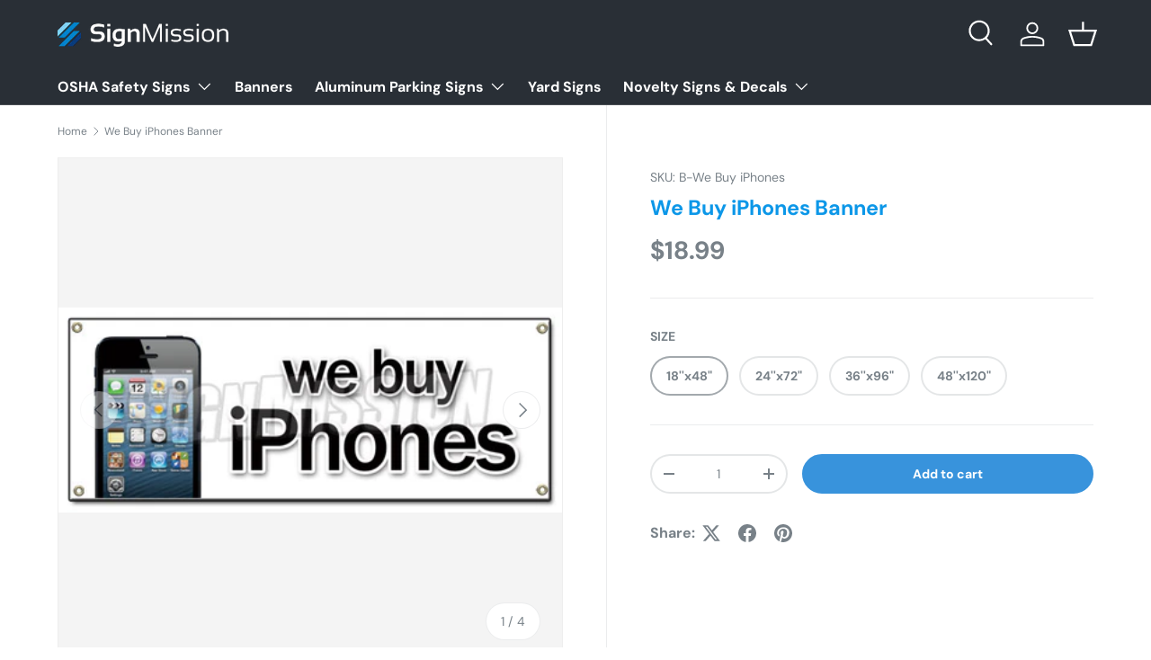

--- FILE ---
content_type: text/html; charset=utf-8
request_url: https://signmission.com/products/banners-par-we-buy-iphones
body_size: 37310
content:
<!doctype html>
<html class="no-js" lang="en" dir="ltr">
<head><meta charset="utf-8">
<meta name="viewport" content="width=device-width,initial-scale=1">
<title>We Buy iPhones Banner Multiple Size Options &ndash; SignMission</title><link rel="canonical" href="https://signmission.com/products/banners-par-we-buy-iphones"><link rel="icon" href="//signmission.com/cdn/shop/files/SignMission_Emblem.png?crop=center&height=48&v=1613516300&width=48" type="image/png">
  <link rel="apple-touch-icon" href="//signmission.com/cdn/shop/files/SignMission_Emblem.png?crop=center&height=180&v=1613516300&width=180"><meta name="description" content="SignMission is a leading manufacturer that produces commercial, industrial and novelty signage in a wide variety of styles, sizes, and materials in full, vibrant color. We have been producing high-quality products that meet or exceed industry standards for over a decade."><meta property="og:site_name" content="SignMission">
<meta property="og:url" content="https://signmission.com/products/banners-par-we-buy-iphones">
<meta property="og:title" content="We Buy iPhones Banner Multiple Size Options">
<meta property="og:type" content="product">
<meta property="og:description" content="SignMission is a leading manufacturer that produces commercial, industrial and novelty signage in a wide variety of styles, sizes, and materials in full, vibrant color. We have been producing high-quality products that meet or exceed industry standards for over a decade."><meta property="og:image" content="http://signmission.com/cdn/shop/products/banner_we_buy_iphones.jpg?crop=center&height=1200&v=1526487136&width=1200">
  <meta property="og:image:secure_url" content="https://signmission.com/cdn/shop/products/banner_we_buy_iphones.jpg?crop=center&height=1200&v=1526487136&width=1200">
  <meta property="og:image:width" content="558">
  <meta property="og:image:height" content="227"><meta property="og:price:amount" content="18.99">
  <meta property="og:price:currency" content="USD"><meta name="twitter:card" content="summary_large_image">
<meta name="twitter:title" content="We Buy iPhones Banner Multiple Size Options">
<meta name="twitter:description" content="SignMission is a leading manufacturer that produces commercial, industrial and novelty signage in a wide variety of styles, sizes, and materials in full, vibrant color. We have been producing high-quality products that meet or exceed industry standards for over a decade.">
<link rel="preload" href="//signmission.com/cdn/shop/t/18/assets/main.css?v=117877229988737664671756396692" as="style"><style data-shopify>
@font-face {
  font-family: "DM Sans";
  font-weight: 400;
  font-style: normal;
  font-display: swap;
  src: url("//signmission.com/cdn/fonts/dm_sans/dmsans_n4.ec80bd4dd7e1a334c969c265873491ae56018d72.woff2") format("woff2"),
       url("//signmission.com/cdn/fonts/dm_sans/dmsans_n4.87bdd914d8a61247b911147ae68e754d695c58a6.woff") format("woff");
}
@font-face {
  font-family: "DM Sans";
  font-weight: 700;
  font-style: normal;
  font-display: swap;
  src: url("//signmission.com/cdn/fonts/dm_sans/dmsans_n7.97e21d81502002291ea1de8aefb79170c6946ce5.woff2") format("woff2"),
       url("//signmission.com/cdn/fonts/dm_sans/dmsans_n7.af5c214f5116410ca1d53a2090665620e78e2e1b.woff") format("woff");
}
@font-face {
  font-family: "DM Sans";
  font-weight: 400;
  font-style: italic;
  font-display: swap;
  src: url("//signmission.com/cdn/fonts/dm_sans/dmsans_i4.b8fe05e69ee95d5a53155c346957d8cbf5081c1a.woff2") format("woff2"),
       url("//signmission.com/cdn/fonts/dm_sans/dmsans_i4.403fe28ee2ea63e142575c0aa47684d65f8c23a0.woff") format("woff");
}
@font-face {
  font-family: "DM Sans";
  font-weight: 700;
  font-style: italic;
  font-display: swap;
  src: url("//signmission.com/cdn/fonts/dm_sans/dmsans_i7.52b57f7d7342eb7255084623d98ab83fd96e7f9b.woff2") format("woff2"),
       url("//signmission.com/cdn/fonts/dm_sans/dmsans_i7.d5e14ef18a1d4a8ce78a4187580b4eb1759c2eda.woff") format("woff");
}
@font-face {
  font-family: "DM Sans";
  font-weight: 700;
  font-style: normal;
  font-display: swap;
  src: url("//signmission.com/cdn/fonts/dm_sans/dmsans_n7.97e21d81502002291ea1de8aefb79170c6946ce5.woff2") format("woff2"),
       url("//signmission.com/cdn/fonts/dm_sans/dmsans_n7.af5c214f5116410ca1d53a2090665620e78e2e1b.woff") format("woff");
}
@font-face {
  font-family: "DM Sans";
  font-weight: 700;
  font-style: normal;
  font-display: swap;
  src: url("//signmission.com/cdn/fonts/dm_sans/dmsans_n7.97e21d81502002291ea1de8aefb79170c6946ce5.woff2") format("woff2"),
       url("//signmission.com/cdn/fonts/dm_sans/dmsans_n7.af5c214f5116410ca1d53a2090665620e78e2e1b.woff") format("woff");
}
:root {
      --bg-color: 255 255 255 / 1.0;
      --bg-color-og: 255 255 255 / 1.0;
      --heading-color: 12 151 232;
      --text-color: 120 129 136;
      --text-color-og: 120 129 136;
      --scrollbar-color: 120 129 136;
      --link-color: 61 66 70;
      --link-color-og: 61 66 70;
      --star-color: 255 159 28;--swatch-border-color-default: 228 230 231;
        --swatch-border-color-active: 188 192 196;
        --swatch-card-size: 24px;
        --swatch-variant-picker-size: 64px;--color-scheme-1-bg: 244 244 244 / 1.0;
      --color-scheme-1-grad: linear-gradient(180deg, rgba(244, 244, 244, 1), rgba(244, 244, 244, 1) 100%);
      --color-scheme-1-heading: 12 151 232;
      --color-scheme-1-text: 42 43 42;
      --color-scheme-1-btn-bg: 12 151 232;
      --color-scheme-1-btn-text: 255 255 255;
      --color-scheme-1-btn-bg-hover: 62 173 236;--color-scheme-2-bg: 56 147 220 / 1.0;
      --color-scheme-2-grad: linear-gradient(225deg, rgba(51, 59, 67, 0.88) 8%, rgba(41, 47, 54, 1) 24%, rgba(18, 120, 201, 1) 92%);
      --color-scheme-2-heading: 255 255 255;
      --color-scheme-2-text: 255 255 255;
      --color-scheme-2-btn-bg: 120 129 136;
      --color-scheme-2-btn-text: 255 255 255;
      --color-scheme-2-btn-bg-hover: 148 156 161;--color-scheme-3-bg: 18 120 201 / 1.0;
      --color-scheme-3-grad: linear-gradient(144deg, rgba(12, 151, 232, 1) 8%, rgba(149, 208, 255, 1) 76%, rgba(120, 129, 136, 1) 92%);
      --color-scheme-3-heading: 255 255 255;
      --color-scheme-3-text: 255 255 255;
      --color-scheme-3-btn-bg: 120 129 136;
      --color-scheme-3-btn-text: 255 255 255;
      --color-scheme-3-btn-bg-hover: 148 156 161;

      --drawer-bg-color: 255 255 255 / 1.0;
      --drawer-text-color: 5 0 0;

      --panel-bg-color: 244 244 244 / 1.0;
      --panel-heading-color: 18 120 201;
      --panel-text-color: 42 43 42;

      --in-stock-text-color: 44 126 63;
      --low-stock-text-color: 210 134 26;
      --very-low-stock-text-color: 180 12 28;
      --no-stock-text-color: 42 43 42;
      --no-stock-backordered-text-color: 42 43 42;

      --error-bg-color: 252 237 238;
      --error-text-color: 180 12 28;
      --success-bg-color: 232 246 234;
      --success-text-color: 44 126 63;
      --info-bg-color: 228 237 250;
      --info-text-color: 26 102 210;

      --heading-font-family: "DM Sans", sans-serif;
      --heading-font-style: normal;
      --heading-font-weight: 700;
      --heading-scale-start: 4;

      --navigation-font-family: "DM Sans", sans-serif;
      --navigation-font-style: normal;
      --navigation-font-weight: 700;--heading-text-transform: none;
--subheading-text-transform: none;
      --body-font-family: "DM Sans", sans-serif;
      --body-font-style: normal;
      --body-font-weight: 400;
      --body-font-size: 16;

      --section-gap: 48;
      --heading-gap: calc(8 * var(--space-unit));--grid-column-gap: 20px;--btn-bg-color: 56 147 220;
      --btn-bg-hover-color: 99 170 227;
      --btn-text-color: 255 255 255;
      --btn-bg-color-og: 56 147 220;
      --btn-text-color-og: 255 255 255;
      --btn-alt-bg-color: 255 255 255;
      --btn-alt-bg-alpha: 1.0;
      --btn-alt-text-color: 18 120 201;
      --btn-border-width: 2px;
      --btn-padding-y: 12px;

      
      --btn-border-radius: 28px;
      

      --btn-lg-border-radius: 50%;
      --btn-icon-border-radius: 50%;
      --input-with-btn-inner-radius: var(--btn-border-radius);

      --input-bg-color: 255 255 255 / 1.0;
      --input-text-color: 120 129 136;
      --input-border-width: 2px;
      --input-border-radius: 26px;
      --textarea-border-radius: 12px;
      --input-border-radius: 28px;
      --input-lg-border-radius: 34px;
      --input-bg-color-diff-3: #f7f7f7;
      --input-bg-color-diff-6: #f0f0f0;

      --modal-border-radius: 16px;
      --modal-overlay-color: 0 0 0;
      --modal-overlay-opacity: 0.4;
      --drawer-border-radius: 16px;
      --overlay-border-radius: 0px;

      --custom-label-bg-color: 255 88 13 / 1.0;
      --custom-label-text-color: 255 255 255 / 1.0;--sale-label-bg-color: 170 17 85 / 1.0;
      --sale-label-text-color: 255 255 255 / 1.0;--sold-out-label-bg-color: 42 43 42 / 1.0;
      --sold-out-label-text-color: 255 255 255 / 1.0;--new-label-bg-color: 127 184 0 / 1.0;
      --new-label-text-color: 255 255 255 / 1.0;--preorder-label-bg-color: 0 166 237 / 1.0;
      --preorder-label-text-color: 255 255 255 / 1.0;

      --collection-label-color: 0 126 18 / 1.0;

      --page-width: 1260px;
      --gutter-sm: 20px;
      --gutter-md: 32px;
      --gutter-lg: 64px;

      --payment-terms-bg-color: #ffffff;

      --coll-card-bg-color: #F9F9F9;
      --coll-card-border-color: #f2f2f2;

      --card-highlight-bg-color: #ffffff;
      --card-highlight-text-color: 85 85 85;
      --card-highlight-border-color: #ff580d;
        
          --aos-animate-duration: 0.6s;
        

        
          --aos-min-width: 0;
        
      

      --reading-width: 48em;
    }

    @media (max-width: 769px) {
      :root {
        --reading-width: 36em;
      }
    }
  </style><link rel="stylesheet" href="//signmission.com/cdn/shop/t/18/assets/main.css?v=117877229988737664671756396692">
  <script src="//signmission.com/cdn/shop/t/18/assets/main.js?v=182340204423554326591756396692" defer="defer"></script><link rel="preload" href="//signmission.com/cdn/fonts/dm_sans/dmsans_n4.ec80bd4dd7e1a334c969c265873491ae56018d72.woff2" as="font" type="font/woff2" crossorigin fetchpriority="high"><link rel="preload" href="//signmission.com/cdn/fonts/dm_sans/dmsans_n7.97e21d81502002291ea1de8aefb79170c6946ce5.woff2" as="font" type="font/woff2" crossorigin fetchpriority="high"><script>window.performance && window.performance.mark && window.performance.mark('shopify.content_for_header.start');</script><meta name="google-site-verification" content="J4rNtO1z_M_wKgFsBL4bxFrGqiJx1rF7wILY4foJ1M8">
<meta id="shopify-digital-wallet" name="shopify-digital-wallet" content="/743800883/digital_wallets/dialog">
<meta name="shopify-checkout-api-token" content="572d514c12aa63a6b1655284acde1c55">
<meta id="in-context-paypal-metadata" data-shop-id="743800883" data-venmo-supported="true" data-environment="production" data-locale="en_US" data-paypal-v4="true" data-currency="USD">
<link rel="alternate" type="application/json+oembed" href="https://signmission.com/products/banners-par-we-buy-iphones.oembed">
<script async="async" src="/checkouts/internal/preloads.js?locale=en-US"></script>
<link rel="preconnect" href="https://shop.app" crossorigin="anonymous">
<script async="async" src="https://shop.app/checkouts/internal/preloads.js?locale=en-US&shop_id=743800883" crossorigin="anonymous"></script>
<script id="apple-pay-shop-capabilities" type="application/json">{"shopId":743800883,"countryCode":"US","currencyCode":"USD","merchantCapabilities":["supports3DS"],"merchantId":"gid:\/\/shopify\/Shop\/743800883","merchantName":"SignMission","requiredBillingContactFields":["postalAddress","email"],"requiredShippingContactFields":["postalAddress","email"],"shippingType":"shipping","supportedNetworks":["visa","masterCard","amex","discover","elo","jcb"],"total":{"type":"pending","label":"SignMission","amount":"1.00"},"shopifyPaymentsEnabled":true,"supportsSubscriptions":true}</script>
<script id="shopify-features" type="application/json">{"accessToken":"572d514c12aa63a6b1655284acde1c55","betas":["rich-media-storefront-analytics"],"domain":"signmission.com","predictiveSearch":true,"shopId":743800883,"locale":"en"}</script>
<script>var Shopify = Shopify || {};
Shopify.shop = "signmissioncom.myshopify.com";
Shopify.locale = "en";
Shopify.currency = {"active":"USD","rate":"1.0"};
Shopify.country = "US";
Shopify.theme = {"name":"Enterprise","id":178048729375,"schema_name":"Enterprise","schema_version":"2.0.0","theme_store_id":1657,"role":"main"};
Shopify.theme.handle = "null";
Shopify.theme.style = {"id":null,"handle":null};
Shopify.cdnHost = "signmission.com/cdn";
Shopify.routes = Shopify.routes || {};
Shopify.routes.root = "/";</script>
<script type="module">!function(o){(o.Shopify=o.Shopify||{}).modules=!0}(window);</script>
<script>!function(o){function n(){var o=[];function n(){o.push(Array.prototype.slice.apply(arguments))}return n.q=o,n}var t=o.Shopify=o.Shopify||{};t.loadFeatures=n(),t.autoloadFeatures=n()}(window);</script>
<script>
  window.ShopifyPay = window.ShopifyPay || {};
  window.ShopifyPay.apiHost = "shop.app\/pay";
  window.ShopifyPay.redirectState = null;
</script>
<script id="shop-js-analytics" type="application/json">{"pageType":"product"}</script>
<script defer="defer" async type="module" src="//signmission.com/cdn/shopifycloud/shop-js/modules/v2/client.init-shop-cart-sync_C5BV16lS.en.esm.js"></script>
<script defer="defer" async type="module" src="//signmission.com/cdn/shopifycloud/shop-js/modules/v2/chunk.common_CygWptCX.esm.js"></script>
<script type="module">
  await import("//signmission.com/cdn/shopifycloud/shop-js/modules/v2/client.init-shop-cart-sync_C5BV16lS.en.esm.js");
await import("//signmission.com/cdn/shopifycloud/shop-js/modules/v2/chunk.common_CygWptCX.esm.js");

  window.Shopify.SignInWithShop?.initShopCartSync?.({"fedCMEnabled":true,"windoidEnabled":true});

</script>
<script defer="defer" async type="module" src="//signmission.com/cdn/shopifycloud/shop-js/modules/v2/client.payment-terms_CZxnsJam.en.esm.js"></script>
<script defer="defer" async type="module" src="//signmission.com/cdn/shopifycloud/shop-js/modules/v2/chunk.common_CygWptCX.esm.js"></script>
<script defer="defer" async type="module" src="//signmission.com/cdn/shopifycloud/shop-js/modules/v2/chunk.modal_D71HUcav.esm.js"></script>
<script type="module">
  await import("//signmission.com/cdn/shopifycloud/shop-js/modules/v2/client.payment-terms_CZxnsJam.en.esm.js");
await import("//signmission.com/cdn/shopifycloud/shop-js/modules/v2/chunk.common_CygWptCX.esm.js");
await import("//signmission.com/cdn/shopifycloud/shop-js/modules/v2/chunk.modal_D71HUcav.esm.js");

  
</script>
<script>
  window.Shopify = window.Shopify || {};
  if (!window.Shopify.featureAssets) window.Shopify.featureAssets = {};
  window.Shopify.featureAssets['shop-js'] = {"shop-cart-sync":["modules/v2/client.shop-cart-sync_ZFArdW7E.en.esm.js","modules/v2/chunk.common_CygWptCX.esm.js"],"init-fed-cm":["modules/v2/client.init-fed-cm_CmiC4vf6.en.esm.js","modules/v2/chunk.common_CygWptCX.esm.js"],"shop-button":["modules/v2/client.shop-button_tlx5R9nI.en.esm.js","modules/v2/chunk.common_CygWptCX.esm.js"],"shop-cash-offers":["modules/v2/client.shop-cash-offers_DOA2yAJr.en.esm.js","modules/v2/chunk.common_CygWptCX.esm.js","modules/v2/chunk.modal_D71HUcav.esm.js"],"init-windoid":["modules/v2/client.init-windoid_sURxWdc1.en.esm.js","modules/v2/chunk.common_CygWptCX.esm.js"],"shop-toast-manager":["modules/v2/client.shop-toast-manager_ClPi3nE9.en.esm.js","modules/v2/chunk.common_CygWptCX.esm.js"],"init-shop-email-lookup-coordinator":["modules/v2/client.init-shop-email-lookup-coordinator_B8hsDcYM.en.esm.js","modules/v2/chunk.common_CygWptCX.esm.js"],"init-shop-cart-sync":["modules/v2/client.init-shop-cart-sync_C5BV16lS.en.esm.js","modules/v2/chunk.common_CygWptCX.esm.js"],"avatar":["modules/v2/client.avatar_BTnouDA3.en.esm.js"],"pay-button":["modules/v2/client.pay-button_FdsNuTd3.en.esm.js","modules/v2/chunk.common_CygWptCX.esm.js"],"init-customer-accounts":["modules/v2/client.init-customer-accounts_DxDtT_ad.en.esm.js","modules/v2/client.shop-login-button_C5VAVYt1.en.esm.js","modules/v2/chunk.common_CygWptCX.esm.js","modules/v2/chunk.modal_D71HUcav.esm.js"],"init-shop-for-new-customer-accounts":["modules/v2/client.init-shop-for-new-customer-accounts_ChsxoAhi.en.esm.js","modules/v2/client.shop-login-button_C5VAVYt1.en.esm.js","modules/v2/chunk.common_CygWptCX.esm.js","modules/v2/chunk.modal_D71HUcav.esm.js"],"shop-login-button":["modules/v2/client.shop-login-button_C5VAVYt1.en.esm.js","modules/v2/chunk.common_CygWptCX.esm.js","modules/v2/chunk.modal_D71HUcav.esm.js"],"init-customer-accounts-sign-up":["modules/v2/client.init-customer-accounts-sign-up_CPSyQ0Tj.en.esm.js","modules/v2/client.shop-login-button_C5VAVYt1.en.esm.js","modules/v2/chunk.common_CygWptCX.esm.js","modules/v2/chunk.modal_D71HUcav.esm.js"],"shop-follow-button":["modules/v2/client.shop-follow-button_Cva4Ekp9.en.esm.js","modules/v2/chunk.common_CygWptCX.esm.js","modules/v2/chunk.modal_D71HUcav.esm.js"],"checkout-modal":["modules/v2/client.checkout-modal_BPM8l0SH.en.esm.js","modules/v2/chunk.common_CygWptCX.esm.js","modules/v2/chunk.modal_D71HUcav.esm.js"],"lead-capture":["modules/v2/client.lead-capture_Bi8yE_yS.en.esm.js","modules/v2/chunk.common_CygWptCX.esm.js","modules/v2/chunk.modal_D71HUcav.esm.js"],"shop-login":["modules/v2/client.shop-login_D6lNrXab.en.esm.js","modules/v2/chunk.common_CygWptCX.esm.js","modules/v2/chunk.modal_D71HUcav.esm.js"],"payment-terms":["modules/v2/client.payment-terms_CZxnsJam.en.esm.js","modules/v2/chunk.common_CygWptCX.esm.js","modules/v2/chunk.modal_D71HUcav.esm.js"]};
</script>
<script>(function() {
  var isLoaded = false;
  function asyncLoad() {
    if (isLoaded) return;
    isLoaded = true;
    var urls = ["https:\/\/embed.tawk.to\/widget-script\/5af35ddc5f7cdf4f05340262\/default.js?shop=signmissioncom.myshopify.com"];
    for (var i = 0; i < urls.length; i++) {
      var s = document.createElement('script');
      s.type = 'text/javascript';
      s.async = true;
      s.src = urls[i];
      var x = document.getElementsByTagName('script')[0];
      x.parentNode.insertBefore(s, x);
    }
  };
  if(window.attachEvent) {
    window.attachEvent('onload', asyncLoad);
  } else {
    window.addEventListener('load', asyncLoad, false);
  }
})();</script>
<script id="__st">var __st={"a":743800883,"offset":-18000,"reqid":"a99749b8-f98a-4974-81e0-82f67bcd96dd-1768630630","pageurl":"signmission.com\/products\/banners-par-we-buy-iphones","u":"5c3114c05758","p":"product","rtyp":"product","rid":661777219635};</script>
<script>window.ShopifyPaypalV4VisibilityTracking = true;</script>
<script id="captcha-bootstrap">!function(){'use strict';const t='contact',e='account',n='new_comment',o=[[t,t],['blogs',n],['comments',n],[t,'customer']],c=[[e,'customer_login'],[e,'guest_login'],[e,'recover_customer_password'],[e,'create_customer']],r=t=>t.map((([t,e])=>`form[action*='/${t}']:not([data-nocaptcha='true']) input[name='form_type'][value='${e}']`)).join(','),a=t=>()=>t?[...document.querySelectorAll(t)].map((t=>t.form)):[];function s(){const t=[...o],e=r(t);return a(e)}const i='password',u='form_key',d=['recaptcha-v3-token','g-recaptcha-response','h-captcha-response',i],f=()=>{try{return window.sessionStorage}catch{return}},m='__shopify_v',_=t=>t.elements[u];function p(t,e,n=!1){try{const o=window.sessionStorage,c=JSON.parse(o.getItem(e)),{data:r}=function(t){const{data:e,action:n}=t;return t[m]||n?{data:e,action:n}:{data:t,action:n}}(c);for(const[e,n]of Object.entries(r))t.elements[e]&&(t.elements[e].value=n);n&&o.removeItem(e)}catch(o){console.error('form repopulation failed',{error:o})}}const l='form_type',E='cptcha';function T(t){t.dataset[E]=!0}const w=window,h=w.document,L='Shopify',v='ce_forms',y='captcha';let A=!1;((t,e)=>{const n=(g='f06e6c50-85a8-45c8-87d0-21a2b65856fe',I='https://cdn.shopify.com/shopifycloud/storefront-forms-hcaptcha/ce_storefront_forms_captcha_hcaptcha.v1.5.2.iife.js',D={infoText:'Protected by hCaptcha',privacyText:'Privacy',termsText:'Terms'},(t,e,n)=>{const o=w[L][v],c=o.bindForm;if(c)return c(t,g,e,D).then(n);var r;o.q.push([[t,g,e,D],n]),r=I,A||(h.body.append(Object.assign(h.createElement('script'),{id:'captcha-provider',async:!0,src:r})),A=!0)});var g,I,D;w[L]=w[L]||{},w[L][v]=w[L][v]||{},w[L][v].q=[],w[L][y]=w[L][y]||{},w[L][y].protect=function(t,e){n(t,void 0,e),T(t)},Object.freeze(w[L][y]),function(t,e,n,w,h,L){const[v,y,A,g]=function(t,e,n){const i=e?o:[],u=t?c:[],d=[...i,...u],f=r(d),m=r(i),_=r(d.filter((([t,e])=>n.includes(e))));return[a(f),a(m),a(_),s()]}(w,h,L),I=t=>{const e=t.target;return e instanceof HTMLFormElement?e:e&&e.form},D=t=>v().includes(t);t.addEventListener('submit',(t=>{const e=I(t);if(!e)return;const n=D(e)&&!e.dataset.hcaptchaBound&&!e.dataset.recaptchaBound,o=_(e),c=g().includes(e)&&(!o||!o.value);(n||c)&&t.preventDefault(),c&&!n&&(function(t){try{if(!f())return;!function(t){const e=f();if(!e)return;const n=_(t);if(!n)return;const o=n.value;o&&e.removeItem(o)}(t);const e=Array.from(Array(32),(()=>Math.random().toString(36)[2])).join('');!function(t,e){_(t)||t.append(Object.assign(document.createElement('input'),{type:'hidden',name:u})),t.elements[u].value=e}(t,e),function(t,e){const n=f();if(!n)return;const o=[...t.querySelectorAll(`input[type='${i}']`)].map((({name:t})=>t)),c=[...d,...o],r={};for(const[a,s]of new FormData(t).entries())c.includes(a)||(r[a]=s);n.setItem(e,JSON.stringify({[m]:1,action:t.action,data:r}))}(t,e)}catch(e){console.error('failed to persist form',e)}}(e),e.submit())}));const S=(t,e)=>{t&&!t.dataset[E]&&(n(t,e.some((e=>e===t))),T(t))};for(const o of['focusin','change'])t.addEventListener(o,(t=>{const e=I(t);D(e)&&S(e,y())}));const B=e.get('form_key'),M=e.get(l),P=B&&M;t.addEventListener('DOMContentLoaded',(()=>{const t=y();if(P)for(const e of t)e.elements[l].value===M&&p(e,B);[...new Set([...A(),...v().filter((t=>'true'===t.dataset.shopifyCaptcha))])].forEach((e=>S(e,t)))}))}(h,new URLSearchParams(w.location.search),n,t,e,['guest_login'])})(!0,!0)}();</script>
<script integrity="sha256-4kQ18oKyAcykRKYeNunJcIwy7WH5gtpwJnB7kiuLZ1E=" data-source-attribution="shopify.loadfeatures" defer="defer" src="//signmission.com/cdn/shopifycloud/storefront/assets/storefront/load_feature-a0a9edcb.js" crossorigin="anonymous"></script>
<script crossorigin="anonymous" defer="defer" src="//signmission.com/cdn/shopifycloud/storefront/assets/shopify_pay/storefront-65b4c6d7.js?v=20250812"></script>
<script data-source-attribution="shopify.dynamic_checkout.dynamic.init">var Shopify=Shopify||{};Shopify.PaymentButton=Shopify.PaymentButton||{isStorefrontPortableWallets:!0,init:function(){window.Shopify.PaymentButton.init=function(){};var t=document.createElement("script");t.src="https://signmission.com/cdn/shopifycloud/portable-wallets/latest/portable-wallets.en.js",t.type="module",document.head.appendChild(t)}};
</script>
<script data-source-attribution="shopify.dynamic_checkout.buyer_consent">
  function portableWalletsHideBuyerConsent(e){var t=document.getElementById("shopify-buyer-consent"),n=document.getElementById("shopify-subscription-policy-button");t&&n&&(t.classList.add("hidden"),t.setAttribute("aria-hidden","true"),n.removeEventListener("click",e))}function portableWalletsShowBuyerConsent(e){var t=document.getElementById("shopify-buyer-consent"),n=document.getElementById("shopify-subscription-policy-button");t&&n&&(t.classList.remove("hidden"),t.removeAttribute("aria-hidden"),n.addEventListener("click",e))}window.Shopify?.PaymentButton&&(window.Shopify.PaymentButton.hideBuyerConsent=portableWalletsHideBuyerConsent,window.Shopify.PaymentButton.showBuyerConsent=portableWalletsShowBuyerConsent);
</script>
<script data-source-attribution="shopify.dynamic_checkout.cart.bootstrap">document.addEventListener("DOMContentLoaded",(function(){function t(){return document.querySelector("shopify-accelerated-checkout-cart, shopify-accelerated-checkout")}if(t())Shopify.PaymentButton.init();else{new MutationObserver((function(e,n){t()&&(Shopify.PaymentButton.init(),n.disconnect())})).observe(document.body,{childList:!0,subtree:!0})}}));
</script>
<link id="shopify-accelerated-checkout-styles" rel="stylesheet" media="screen" href="https://signmission.com/cdn/shopifycloud/portable-wallets/latest/accelerated-checkout-backwards-compat.css" crossorigin="anonymous">
<style id="shopify-accelerated-checkout-cart">
        #shopify-buyer-consent {
  margin-top: 1em;
  display: inline-block;
  width: 100%;
}

#shopify-buyer-consent.hidden {
  display: none;
}

#shopify-subscription-policy-button {
  background: none;
  border: none;
  padding: 0;
  text-decoration: underline;
  font-size: inherit;
  cursor: pointer;
}

#shopify-subscription-policy-button::before {
  box-shadow: none;
}

      </style>
<script id="sections-script" data-sections="header,footer" defer="defer" src="//signmission.com/cdn/shop/t/18/compiled_assets/scripts.js?v=1228"></script>
<script>window.performance && window.performance.mark && window.performance.mark('shopify.content_for_header.end');</script>

    <script src="//signmission.com/cdn/shop/t/18/assets/animate-on-scroll.js?v=15249566486942820451756396692" defer="defer"></script>
    <link rel="stylesheet" href="//signmission.com/cdn/shop/t/18/assets/animate-on-scroll.css?v=116194678796051782541756396692">
  

  <script>document.documentElement.className = document.documentElement.className.replace('no-js', 'js');</script><!-- CC Custom Head Start --><!-- CC Custom Head End --><link href="https://monorail-edge.shopifysvc.com" rel="dns-prefetch">
<script>(function(){if ("sendBeacon" in navigator && "performance" in window) {try {var session_token_from_headers = performance.getEntriesByType('navigation')[0].serverTiming.find(x => x.name == '_s').description;} catch {var session_token_from_headers = undefined;}var session_cookie_matches = document.cookie.match(/_shopify_s=([^;]*)/);var session_token_from_cookie = session_cookie_matches && session_cookie_matches.length === 2 ? session_cookie_matches[1] : "";var session_token = session_token_from_headers || session_token_from_cookie || "";function handle_abandonment_event(e) {var entries = performance.getEntries().filter(function(entry) {return /monorail-edge.shopifysvc.com/.test(entry.name);});if (!window.abandonment_tracked && entries.length === 0) {window.abandonment_tracked = true;var currentMs = Date.now();var navigation_start = performance.timing.navigationStart;var payload = {shop_id: 743800883,url: window.location.href,navigation_start,duration: currentMs - navigation_start,session_token,page_type: "product"};window.navigator.sendBeacon("https://monorail-edge.shopifysvc.com/v1/produce", JSON.stringify({schema_id: "online_store_buyer_site_abandonment/1.1",payload: payload,metadata: {event_created_at_ms: currentMs,event_sent_at_ms: currentMs}}));}}window.addEventListener('pagehide', handle_abandonment_event);}}());</script>
<script id="web-pixels-manager-setup">(function e(e,d,r,n,o){if(void 0===o&&(o={}),!Boolean(null===(a=null===(i=window.Shopify)||void 0===i?void 0:i.analytics)||void 0===a?void 0:a.replayQueue)){var i,a;window.Shopify=window.Shopify||{};var t=window.Shopify;t.analytics=t.analytics||{};var s=t.analytics;s.replayQueue=[],s.publish=function(e,d,r){return s.replayQueue.push([e,d,r]),!0};try{self.performance.mark("wpm:start")}catch(e){}var l=function(){var e={modern:/Edge?\/(1{2}[4-9]|1[2-9]\d|[2-9]\d{2}|\d{4,})\.\d+(\.\d+|)|Firefox\/(1{2}[4-9]|1[2-9]\d|[2-9]\d{2}|\d{4,})\.\d+(\.\d+|)|Chrom(ium|e)\/(9{2}|\d{3,})\.\d+(\.\d+|)|(Maci|X1{2}).+ Version\/(15\.\d+|(1[6-9]|[2-9]\d|\d{3,})\.\d+)([,.]\d+|)( \(\w+\)|)( Mobile\/\w+|) Safari\/|Chrome.+OPR\/(9{2}|\d{3,})\.\d+\.\d+|(CPU[ +]OS|iPhone[ +]OS|CPU[ +]iPhone|CPU IPhone OS|CPU iPad OS)[ +]+(15[._]\d+|(1[6-9]|[2-9]\d|\d{3,})[._]\d+)([._]\d+|)|Android:?[ /-](13[3-9]|1[4-9]\d|[2-9]\d{2}|\d{4,})(\.\d+|)(\.\d+|)|Android.+Firefox\/(13[5-9]|1[4-9]\d|[2-9]\d{2}|\d{4,})\.\d+(\.\d+|)|Android.+Chrom(ium|e)\/(13[3-9]|1[4-9]\d|[2-9]\d{2}|\d{4,})\.\d+(\.\d+|)|SamsungBrowser\/([2-9]\d|\d{3,})\.\d+/,legacy:/Edge?\/(1[6-9]|[2-9]\d|\d{3,})\.\d+(\.\d+|)|Firefox\/(5[4-9]|[6-9]\d|\d{3,})\.\d+(\.\d+|)|Chrom(ium|e)\/(5[1-9]|[6-9]\d|\d{3,})\.\d+(\.\d+|)([\d.]+$|.*Safari\/(?![\d.]+ Edge\/[\d.]+$))|(Maci|X1{2}).+ Version\/(10\.\d+|(1[1-9]|[2-9]\d|\d{3,})\.\d+)([,.]\d+|)( \(\w+\)|)( Mobile\/\w+|) Safari\/|Chrome.+OPR\/(3[89]|[4-9]\d|\d{3,})\.\d+\.\d+|(CPU[ +]OS|iPhone[ +]OS|CPU[ +]iPhone|CPU IPhone OS|CPU iPad OS)[ +]+(10[._]\d+|(1[1-9]|[2-9]\d|\d{3,})[._]\d+)([._]\d+|)|Android:?[ /-](13[3-9]|1[4-9]\d|[2-9]\d{2}|\d{4,})(\.\d+|)(\.\d+|)|Mobile Safari.+OPR\/([89]\d|\d{3,})\.\d+\.\d+|Android.+Firefox\/(13[5-9]|1[4-9]\d|[2-9]\d{2}|\d{4,})\.\d+(\.\d+|)|Android.+Chrom(ium|e)\/(13[3-9]|1[4-9]\d|[2-9]\d{2}|\d{4,})\.\d+(\.\d+|)|Android.+(UC? ?Browser|UCWEB|U3)[ /]?(15\.([5-9]|\d{2,})|(1[6-9]|[2-9]\d|\d{3,})\.\d+)\.\d+|SamsungBrowser\/(5\.\d+|([6-9]|\d{2,})\.\d+)|Android.+MQ{2}Browser\/(14(\.(9|\d{2,})|)|(1[5-9]|[2-9]\d|\d{3,})(\.\d+|))(\.\d+|)|K[Aa][Ii]OS\/(3\.\d+|([4-9]|\d{2,})\.\d+)(\.\d+|)/},d=e.modern,r=e.legacy,n=navigator.userAgent;return n.match(d)?"modern":n.match(r)?"legacy":"unknown"}(),u="modern"===l?"modern":"legacy",c=(null!=n?n:{modern:"",legacy:""})[u],f=function(e){return[e.baseUrl,"/wpm","/b",e.hashVersion,"modern"===e.buildTarget?"m":"l",".js"].join("")}({baseUrl:d,hashVersion:r,buildTarget:u}),m=function(e){var d=e.version,r=e.bundleTarget,n=e.surface,o=e.pageUrl,i=e.monorailEndpoint;return{emit:function(e){var a=e.status,t=e.errorMsg,s=(new Date).getTime(),l=JSON.stringify({metadata:{event_sent_at_ms:s},events:[{schema_id:"web_pixels_manager_load/3.1",payload:{version:d,bundle_target:r,page_url:o,status:a,surface:n,error_msg:t},metadata:{event_created_at_ms:s}}]});if(!i)return console&&console.warn&&console.warn("[Web Pixels Manager] No Monorail endpoint provided, skipping logging."),!1;try{return self.navigator.sendBeacon.bind(self.navigator)(i,l)}catch(e){}var u=new XMLHttpRequest;try{return u.open("POST",i,!0),u.setRequestHeader("Content-Type","text/plain"),u.send(l),!0}catch(e){return console&&console.warn&&console.warn("[Web Pixels Manager] Got an unhandled error while logging to Monorail."),!1}}}}({version:r,bundleTarget:l,surface:e.surface,pageUrl:self.location.href,monorailEndpoint:e.monorailEndpoint});try{o.browserTarget=l,function(e){var d=e.src,r=e.async,n=void 0===r||r,o=e.onload,i=e.onerror,a=e.sri,t=e.scriptDataAttributes,s=void 0===t?{}:t,l=document.createElement("script"),u=document.querySelector("head"),c=document.querySelector("body");if(l.async=n,l.src=d,a&&(l.integrity=a,l.crossOrigin="anonymous"),s)for(var f in s)if(Object.prototype.hasOwnProperty.call(s,f))try{l.dataset[f]=s[f]}catch(e){}if(o&&l.addEventListener("load",o),i&&l.addEventListener("error",i),u)u.appendChild(l);else{if(!c)throw new Error("Did not find a head or body element to append the script");c.appendChild(l)}}({src:f,async:!0,onload:function(){if(!function(){var e,d;return Boolean(null===(d=null===(e=window.Shopify)||void 0===e?void 0:e.analytics)||void 0===d?void 0:d.initialized)}()){var d=window.webPixelsManager.init(e)||void 0;if(d){var r=window.Shopify.analytics;r.replayQueue.forEach((function(e){var r=e[0],n=e[1],o=e[2];d.publishCustomEvent(r,n,o)})),r.replayQueue=[],r.publish=d.publishCustomEvent,r.visitor=d.visitor,r.initialized=!0}}},onerror:function(){return m.emit({status:"failed",errorMsg:"".concat(f," has failed to load")})},sri:function(e){var d=/^sha384-[A-Za-z0-9+/=]+$/;return"string"==typeof e&&d.test(e)}(c)?c:"",scriptDataAttributes:o}),m.emit({status:"loading"})}catch(e){m.emit({status:"failed",errorMsg:(null==e?void 0:e.message)||"Unknown error"})}}})({shopId: 743800883,storefrontBaseUrl: "https://signmission.com",extensionsBaseUrl: "https://extensions.shopifycdn.com/cdn/shopifycloud/web-pixels-manager",monorailEndpoint: "https://monorail-edge.shopifysvc.com/unstable/produce_batch",surface: "storefront-renderer",enabledBetaFlags: ["2dca8a86"],webPixelsConfigList: [{"id":"747798815","configuration":"{\"config\":\"{\\\"pixel_id\\\":\\\"AW-760369244\\\",\\\"target_country\\\":\\\"US\\\",\\\"gtag_events\\\":[{\\\"type\\\":\\\"search\\\",\\\"action_label\\\":\\\"AW-760369244\\\/5GXdCMKKgZYBENygyeoC\\\"},{\\\"type\\\":\\\"begin_checkout\\\",\\\"action_label\\\":\\\"AW-760369244\\\/65JuCL-KgZYBENygyeoC\\\"},{\\\"type\\\":\\\"view_item\\\",\\\"action_label\\\":[\\\"AW-760369244\\\/CxYVCLmKgZYBENygyeoC\\\",\\\"MC-4TYL6MFRCE\\\"]},{\\\"type\\\":\\\"purchase\\\",\\\"action_label\\\":[\\\"AW-760369244\\\/1EPCCLaKgZYBENygyeoC\\\",\\\"MC-4TYL6MFRCE\\\"]},{\\\"type\\\":\\\"page_view\\\",\\\"action_label\\\":[\\\"AW-760369244\\\/TPtZCLOKgZYBENygyeoC\\\",\\\"MC-4TYL6MFRCE\\\"]},{\\\"type\\\":\\\"add_payment_info\\\",\\\"action_label\\\":\\\"AW-760369244\\\/94ajCMWKgZYBENygyeoC\\\"},{\\\"type\\\":\\\"add_to_cart\\\",\\\"action_label\\\":\\\"AW-760369244\\\/ZlEuCLyKgZYBENygyeoC\\\"}],\\\"enable_monitoring_mode\\\":false}\"}","eventPayloadVersion":"v1","runtimeContext":"OPEN","scriptVersion":"b2a88bafab3e21179ed38636efcd8a93","type":"APP","apiClientId":1780363,"privacyPurposes":[],"dataSharingAdjustments":{"protectedCustomerApprovalScopes":["read_customer_address","read_customer_email","read_customer_name","read_customer_personal_data","read_customer_phone"]}},{"id":"142410015","eventPayloadVersion":"v1","runtimeContext":"LAX","scriptVersion":"1","type":"CUSTOM","privacyPurposes":["ANALYTICS"],"name":"Google Analytics tag (migrated)"},{"id":"shopify-app-pixel","configuration":"{}","eventPayloadVersion":"v1","runtimeContext":"STRICT","scriptVersion":"0450","apiClientId":"shopify-pixel","type":"APP","privacyPurposes":["ANALYTICS","MARKETING"]},{"id":"shopify-custom-pixel","eventPayloadVersion":"v1","runtimeContext":"LAX","scriptVersion":"0450","apiClientId":"shopify-pixel","type":"CUSTOM","privacyPurposes":["ANALYTICS","MARKETING"]}],isMerchantRequest: false,initData: {"shop":{"name":"SignMission","paymentSettings":{"currencyCode":"USD"},"myshopifyDomain":"signmissioncom.myshopify.com","countryCode":"US","storefrontUrl":"https:\/\/signmission.com"},"customer":null,"cart":null,"checkout":null,"productVariants":[{"price":{"amount":18.99,"currencyCode":"USD"},"product":{"title":"We Buy iPhones Banner","vendor":"signmissioncom","id":"661777219635","untranslatedTitle":"We Buy iPhones Banner","url":"\/products\/banners-par-we-buy-iphones","type":"Banners"},"id":"8027108671539","image":{"src":"\/\/signmission.com\/cdn\/shop\/products\/banner_we_buy_iphones.jpg?v=1526487136"},"sku":"B-We Buy iPhones","title":"18''x48\"","untranslatedTitle":"18''x48\""},{"price":{"amount":34.99,"currencyCode":"USD"},"product":{"title":"We Buy iPhones Banner","vendor":"signmissioncom","id":"661777219635","untranslatedTitle":"We Buy iPhones Banner","url":"\/products\/banners-par-we-buy-iphones","type":"Banners"},"id":"8027108769843","image":{"src":"\/\/signmission.com\/cdn\/shop\/products\/banner_72_we_buy_iphones.jpg?v=1526487136"},"sku":"B-72 We Buy iPhones","title":"24''x72\"","untranslatedTitle":"24''x72\""},{"price":{"amount":64.99,"currencyCode":"USD"},"product":{"title":"We Buy iPhones Banner","vendor":"signmissioncom","id":"661777219635","untranslatedTitle":"We Buy iPhones Banner","url":"\/products\/banners-par-we-buy-iphones","type":"Banners"},"id":"8027108835379","image":{"src":"\/\/signmission.com\/cdn\/shop\/products\/banner_96_we_buy_iphones.jpg?v=1526487136"},"sku":"B-96 We Buy iPhones","title":"36''x96\"","untranslatedTitle":"36''x96\""},{"price":{"amount":99.99,"currencyCode":"USD"},"product":{"title":"We Buy iPhones Banner","vendor":"signmissioncom","id":"661777219635","untranslatedTitle":"We Buy iPhones Banner","url":"\/products\/banners-par-we-buy-iphones","type":"Banners"},"id":"8027108704307","image":{"src":"\/\/signmission.com\/cdn\/shop\/products\/banner_120_we_buy_iphones.jpg?v=1526487136"},"sku":"B-120 We Buy iPhones","title":"48''x120\"","untranslatedTitle":"48''x120\""}],"purchasingCompany":null},},"https://signmission.com/cdn","fcfee988w5aeb613cpc8e4bc33m6693e112",{"modern":"","legacy":""},{"shopId":"743800883","storefrontBaseUrl":"https:\/\/signmission.com","extensionBaseUrl":"https:\/\/extensions.shopifycdn.com\/cdn\/shopifycloud\/web-pixels-manager","surface":"storefront-renderer","enabledBetaFlags":"[\"2dca8a86\"]","isMerchantRequest":"false","hashVersion":"fcfee988w5aeb613cpc8e4bc33m6693e112","publish":"custom","events":"[[\"page_viewed\",{}],[\"product_viewed\",{\"productVariant\":{\"price\":{\"amount\":18.99,\"currencyCode\":\"USD\"},\"product\":{\"title\":\"We Buy iPhones Banner\",\"vendor\":\"signmissioncom\",\"id\":\"661777219635\",\"untranslatedTitle\":\"We Buy iPhones Banner\",\"url\":\"\/products\/banners-par-we-buy-iphones\",\"type\":\"Banners\"},\"id\":\"8027108671539\",\"image\":{\"src\":\"\/\/signmission.com\/cdn\/shop\/products\/banner_we_buy_iphones.jpg?v=1526487136\"},\"sku\":\"B-We Buy iPhones\",\"title\":\"18''x48\\\"\",\"untranslatedTitle\":\"18''x48\\\"\"}}]]"});</script><script>
  window.ShopifyAnalytics = window.ShopifyAnalytics || {};
  window.ShopifyAnalytics.meta = window.ShopifyAnalytics.meta || {};
  window.ShopifyAnalytics.meta.currency = 'USD';
  var meta = {"product":{"id":661777219635,"gid":"gid:\/\/shopify\/Product\/661777219635","vendor":"signmissioncom","type":"Banners","handle":"banners-par-we-buy-iphones","variants":[{"id":8027108671539,"price":1899,"name":"We Buy iPhones Banner - 18''x48\"","public_title":"18''x48\"","sku":"B-We Buy iPhones"},{"id":8027108769843,"price":3499,"name":"We Buy iPhones Banner - 24''x72\"","public_title":"24''x72\"","sku":"B-72 We Buy iPhones"},{"id":8027108835379,"price":6499,"name":"We Buy iPhones Banner - 36''x96\"","public_title":"36''x96\"","sku":"B-96 We Buy iPhones"},{"id":8027108704307,"price":9999,"name":"We Buy iPhones Banner - 48''x120\"","public_title":"48''x120\"","sku":"B-120 We Buy iPhones"}],"remote":false},"page":{"pageType":"product","resourceType":"product","resourceId":661777219635,"requestId":"a99749b8-f98a-4974-81e0-82f67bcd96dd-1768630630"}};
  for (var attr in meta) {
    window.ShopifyAnalytics.meta[attr] = meta[attr];
  }
</script>
<script class="analytics">
  (function () {
    var customDocumentWrite = function(content) {
      var jquery = null;

      if (window.jQuery) {
        jquery = window.jQuery;
      } else if (window.Checkout && window.Checkout.$) {
        jquery = window.Checkout.$;
      }

      if (jquery) {
        jquery('body').append(content);
      }
    };

    var hasLoggedConversion = function(token) {
      if (token) {
        return document.cookie.indexOf('loggedConversion=' + token) !== -1;
      }
      return false;
    }

    var setCookieIfConversion = function(token) {
      if (token) {
        var twoMonthsFromNow = new Date(Date.now());
        twoMonthsFromNow.setMonth(twoMonthsFromNow.getMonth() + 2);

        document.cookie = 'loggedConversion=' + token + '; expires=' + twoMonthsFromNow;
      }
    }

    var trekkie = window.ShopifyAnalytics.lib = window.trekkie = window.trekkie || [];
    if (trekkie.integrations) {
      return;
    }
    trekkie.methods = [
      'identify',
      'page',
      'ready',
      'track',
      'trackForm',
      'trackLink'
    ];
    trekkie.factory = function(method) {
      return function() {
        var args = Array.prototype.slice.call(arguments);
        args.unshift(method);
        trekkie.push(args);
        return trekkie;
      };
    };
    for (var i = 0; i < trekkie.methods.length; i++) {
      var key = trekkie.methods[i];
      trekkie[key] = trekkie.factory(key);
    }
    trekkie.load = function(config) {
      trekkie.config = config || {};
      trekkie.config.initialDocumentCookie = document.cookie;
      var first = document.getElementsByTagName('script')[0];
      var script = document.createElement('script');
      script.type = 'text/javascript';
      script.onerror = function(e) {
        var scriptFallback = document.createElement('script');
        scriptFallback.type = 'text/javascript';
        scriptFallback.onerror = function(error) {
                var Monorail = {
      produce: function produce(monorailDomain, schemaId, payload) {
        var currentMs = new Date().getTime();
        var event = {
          schema_id: schemaId,
          payload: payload,
          metadata: {
            event_created_at_ms: currentMs,
            event_sent_at_ms: currentMs
          }
        };
        return Monorail.sendRequest("https://" + monorailDomain + "/v1/produce", JSON.stringify(event));
      },
      sendRequest: function sendRequest(endpointUrl, payload) {
        // Try the sendBeacon API
        if (window && window.navigator && typeof window.navigator.sendBeacon === 'function' && typeof window.Blob === 'function' && !Monorail.isIos12()) {
          var blobData = new window.Blob([payload], {
            type: 'text/plain'
          });

          if (window.navigator.sendBeacon(endpointUrl, blobData)) {
            return true;
          } // sendBeacon was not successful

        } // XHR beacon

        var xhr = new XMLHttpRequest();

        try {
          xhr.open('POST', endpointUrl);
          xhr.setRequestHeader('Content-Type', 'text/plain');
          xhr.send(payload);
        } catch (e) {
          console.log(e);
        }

        return false;
      },
      isIos12: function isIos12() {
        return window.navigator.userAgent.lastIndexOf('iPhone; CPU iPhone OS 12_') !== -1 || window.navigator.userAgent.lastIndexOf('iPad; CPU OS 12_') !== -1;
      }
    };
    Monorail.produce('monorail-edge.shopifysvc.com',
      'trekkie_storefront_load_errors/1.1',
      {shop_id: 743800883,
      theme_id: 178048729375,
      app_name: "storefront",
      context_url: window.location.href,
      source_url: "//signmission.com/cdn/s/trekkie.storefront.cd680fe47e6c39ca5d5df5f0a32d569bc48c0f27.min.js"});

        };
        scriptFallback.async = true;
        scriptFallback.src = '//signmission.com/cdn/s/trekkie.storefront.cd680fe47e6c39ca5d5df5f0a32d569bc48c0f27.min.js';
        first.parentNode.insertBefore(scriptFallback, first);
      };
      script.async = true;
      script.src = '//signmission.com/cdn/s/trekkie.storefront.cd680fe47e6c39ca5d5df5f0a32d569bc48c0f27.min.js';
      first.parentNode.insertBefore(script, first);
    };
    trekkie.load(
      {"Trekkie":{"appName":"storefront","development":false,"defaultAttributes":{"shopId":743800883,"isMerchantRequest":null,"themeId":178048729375,"themeCityHash":"5809031536676616348","contentLanguage":"en","currency":"USD","eventMetadataId":"7a8bac28-452b-4675-ac50-55b2fd25a02f"},"isServerSideCookieWritingEnabled":true,"monorailRegion":"shop_domain","enabledBetaFlags":["65f19447"]},"Session Attribution":{},"S2S":{"facebookCapiEnabled":false,"source":"trekkie-storefront-renderer","apiClientId":580111}}
    );

    var loaded = false;
    trekkie.ready(function() {
      if (loaded) return;
      loaded = true;

      window.ShopifyAnalytics.lib = window.trekkie;

      var originalDocumentWrite = document.write;
      document.write = customDocumentWrite;
      try { window.ShopifyAnalytics.merchantGoogleAnalytics.call(this); } catch(error) {};
      document.write = originalDocumentWrite;

      window.ShopifyAnalytics.lib.page(null,{"pageType":"product","resourceType":"product","resourceId":661777219635,"requestId":"a99749b8-f98a-4974-81e0-82f67bcd96dd-1768630630","shopifyEmitted":true});

      var match = window.location.pathname.match(/checkouts\/(.+)\/(thank_you|post_purchase)/)
      var token = match? match[1]: undefined;
      if (!hasLoggedConversion(token)) {
        setCookieIfConversion(token);
        window.ShopifyAnalytics.lib.track("Viewed Product",{"currency":"USD","variantId":8027108671539,"productId":661777219635,"productGid":"gid:\/\/shopify\/Product\/661777219635","name":"We Buy iPhones Banner - 18''x48\"","price":"18.99","sku":"B-We Buy iPhones","brand":"signmissioncom","variant":"18''x48\"","category":"Banners","nonInteraction":true,"remote":false},undefined,undefined,{"shopifyEmitted":true});
      window.ShopifyAnalytics.lib.track("monorail:\/\/trekkie_storefront_viewed_product\/1.1",{"currency":"USD","variantId":8027108671539,"productId":661777219635,"productGid":"gid:\/\/shopify\/Product\/661777219635","name":"We Buy iPhones Banner - 18''x48\"","price":"18.99","sku":"B-We Buy iPhones","brand":"signmissioncom","variant":"18''x48\"","category":"Banners","nonInteraction":true,"remote":false,"referer":"https:\/\/signmission.com\/products\/banners-par-we-buy-iphones"});
      }
    });


        var eventsListenerScript = document.createElement('script');
        eventsListenerScript.async = true;
        eventsListenerScript.src = "//signmission.com/cdn/shopifycloud/storefront/assets/shop_events_listener-3da45d37.js";
        document.getElementsByTagName('head')[0].appendChild(eventsListenerScript);

})();</script>
  <script>
  if (!window.ga || (window.ga && typeof window.ga !== 'function')) {
    window.ga = function ga() {
      (window.ga.q = window.ga.q || []).push(arguments);
      if (window.Shopify && window.Shopify.analytics && typeof window.Shopify.analytics.publish === 'function') {
        window.Shopify.analytics.publish("ga_stub_called", {}, {sendTo: "google_osp_migration"});
      }
      console.error("Shopify's Google Analytics stub called with:", Array.from(arguments), "\nSee https://help.shopify.com/manual/promoting-marketing/pixels/pixel-migration#google for more information.");
    };
    if (window.Shopify && window.Shopify.analytics && typeof window.Shopify.analytics.publish === 'function') {
      window.Shopify.analytics.publish("ga_stub_initialized", {}, {sendTo: "google_osp_migration"});
    }
  }
</script>
<script
  defer
  src="https://signmission.com/cdn/shopifycloud/perf-kit/shopify-perf-kit-3.0.4.min.js"
  data-application="storefront-renderer"
  data-shop-id="743800883"
  data-render-region="gcp-us-central1"
  data-page-type="product"
  data-theme-instance-id="178048729375"
  data-theme-name="Enterprise"
  data-theme-version="2.0.0"
  data-monorail-region="shop_domain"
  data-resource-timing-sampling-rate="10"
  data-shs="true"
  data-shs-beacon="true"
  data-shs-export-with-fetch="true"
  data-shs-logs-sample-rate="1"
  data-shs-beacon-endpoint="https://signmission.com/api/collect"
></script>
</head>

<body class="cc-animate-enabled">
  <a class="skip-link btn btn--primary visually-hidden" href="#main-content" data-ce-role="skip">Skip to content</a><!-- BEGIN sections: header-group -->
<div id="shopify-section-sections--24638031692063__header" class="shopify-section shopify-section-group-header-group cc-header">
<style data-shopify>.header {
  --bg-color: 41 47 54;
  --text-color: 255 255 255;
  --nav-bg-color: 41 47 54;
  --nav-text-color: 255 255 255;
  --nav-child-bg-color:  41 47 54;
  --nav-child-text-color: 255 255 255;
  --header-accent-color: 255 88 13;
  --search-bg-color: #3e444a;
  
  
  }</style><store-header class="header bg-theme-bg text-theme-text has-motion search-is-collapsed"data-is-sticky="true"data-is-search-minimised="true"style="--header-transition-speed: 300ms">
  <header class="header__grid header__grid--left-logo container flex flex-wrap items-center">
    <div class="header__logo logo flex js-closes-menu"><a class="logo__link inline-block" href="/"><span class="flex" style="max-width: 190px;">
              <img src="//signmission.com/cdn/shop/files/logo_b7f32cd1-22e1-4829-85a0-ff0028ddb0ae.png?v=1757705874&width=190"
         style="object-position: 50.0% 50.0%" loading="eager"
         width="190"
         height="27"
         
         alt="SignMission">
            </span></a></div><link rel="stylesheet" href="//signmission.com/cdn/shop/t/18/assets/predictive-search.css?v=21239819754936278281756396692"><script src="//signmission.com/cdn/shop/t/18/assets/custom-select.js?v=173148981874697908181756396692" defer="defer"></script><script src="//signmission.com/cdn/shop/t/18/assets/predictive-search.js?v=158424367886238494141756396692" defer="defer"></script>
        <script src="//signmission.com/cdn/shop/t/18/assets/tabs.js?v=135558236254064818051756396693" defer="defer"></script><div class="header__search header__search--collapsible-desktop js-search-bar relative js-closes-menu" id="search-bar"><link rel="stylesheet" href="//signmission.com/cdn/shop/t/18/assets/search-suggestions.css?v=84163686392962511531756396693" media="print" onload="this.media='all'"><link href="//signmission.com/cdn/shop/t/18/assets/product-type-search.css?v=32465786266336344111756396693" rel="stylesheet" type="text/css" media="all" />
<predictive-search class="block" data-loading-text="Loading..."><form class="search relative search--speech search--product-types" role="search" action="/search" method="get">
    <label class="label visually-hidden" for="header-search">Search</label>
    <script src="//signmission.com/cdn/shop/t/18/assets/search-form.js?v=43677551656194261111756396693" defer="defer"></script>
    <search-form class="search__form block">
      <input type="hidden" name="options[prefix]" value="last">
      <input type="search"
             class="search__input w-full input js-search-input"
             id="header-search"
             name="q"
             placeholder="Search for OSHA Signs..."
             
               data-placeholder-one="Search for OSHA Signs..."
             
             
               data-placeholder-two="Search for a Banners..."
             
             
               data-placeholder-three="Search for Parking Signs..."
             
             data-placeholder-prompts-mob="false"
             
               data-typing-speed="100"
               data-deleting-speed="60"
               data-delay-after-deleting="500"
               data-delay-before-first-delete="2000"
               data-delay-after-word-typed="2400"
             
             role="combobox"
               autocomplete="off"
               aria-autocomplete="list"
               aria-controls="predictive-search-results"
               aria-owns="predictive-search-results"
               aria-haspopup="listbox"
               aria-expanded="false"
               spellcheck="false">
<custom-select id="product_types" class="search__product-types absolute left-0 top-0 bottom-0 js-search-product-types"><label class="label visually-hidden no-js-hidden" for="product_types-button">Product type</label><div class="custom-select relative w-full no-js-hidden"><button class="custom-select__btn input items-center" type="button"
            aria-expanded="false" aria-haspopup="listbox" id="product_types-button">
      <span class="text-start">All</span>
      <svg width="20" height="20" viewBox="0 0 24 24" class="icon" role="presentation" focusable="false" aria-hidden="true">
        <path d="M20 8.5 12.5 16 5 8.5" stroke="currentColor" stroke-width="1.5" fill="none"/>
      </svg>
    </button>
    <ul class="custom-select__listbox absolute invisible" role="listbox" tabindex="-1"
        aria-hidden="true" hidden><li class="custom-select__option js-option" id="product_types-opt-default" role="option" data-value="">
          <span class="pointer-events-none">All</span>
        </li><li class="custom-select__option flex items-center js-option" id="product_types-opt-0" role="option"
            data-value="3 Pack Of Decals"
            data-value-id=""

>
          <span class="pointer-events-none">3 Pack Of Decals</span>
        </li><li class="custom-select__option flex items-center js-option" id="product_types-opt-1" role="option"
            data-value="Aluminum Signs"
            data-value-id=""

>
          <span class="pointer-events-none">Aluminum Signs</span>
        </li><li class="custom-select__option flex items-center js-option" id="product_types-opt-2" role="option"
            data-value="Arrow Signs"
            data-value-id=""

>
          <span class="pointer-events-none">Arrow Signs</span>
        </li><li class="custom-select__option flex items-center js-option" id="product_types-opt-3" role="option"
            data-value="Banners"
            data-value-id=""

>
          <span class="pointer-events-none">Banners</span>
        </li><li class="custom-select__option flex items-center js-option" id="product_types-opt-4" role="option"
            data-value="Beware Of Sign"
            data-value-id=""

>
          <span class="pointer-events-none">Beware Of Sign</span>
        </li><li class="custom-select__option flex items-center js-option" id="product_types-opt-5" role="option"
            data-value="Circle"
            data-value-id=""

>
          <span class="pointer-events-none">Circle</span>
        </li><li class="custom-select__option flex items-center js-option" id="product_types-opt-6" role="option"
            data-value="Clocks"
            data-value-id=""

>
          <span class="pointer-events-none">Clocks</span>
        </li><li class="custom-select__option flex items-center js-option" id="product_types-opt-7" role="option"
            data-value="Covid-19"
            data-value-id=""

>
          <span class="pointer-events-none">Covid-19</span>
        </li><li class="custom-select__option flex items-center js-option" id="product_types-opt-8" role="option"
            data-value="Crossing Sign"
            data-value-id=""

>
          <span class="pointer-events-none">Crossing Sign</span>
        </li><li class="custom-select__option flex items-center js-option" id="product_types-opt-9" role="option"
            data-value="Decal"
            data-value-id=""

>
          <span class="pointer-events-none">Decal</span>
        </li><li class="custom-select__option flex items-center js-option" id="product_types-opt-10" role="option"
            data-value="Designer Aluminum Sign"
            data-value-id=""

>
          <span class="pointer-events-none">Designer Aluminum Sign</span>
        </li><li class="custom-select__option flex items-center js-option" id="product_types-opt-11" role="option"
            data-value="Die Cut Beach Street Sign"
            data-value-id=""

>
          <span class="pointer-events-none">Die Cut Beach Street Sign</span>
        </li><li class="custom-select__option flex items-center js-option" id="product_types-opt-12" role="option"
            data-value="Die Cut Bible Verse Sign"
            data-value-id=""

>
          <span class="pointer-events-none">Die Cut Bible Verse Sign</span>
        </li><li class="custom-select__option flex items-center js-option" id="product_types-opt-13" role="option"
            data-value="Die Cut Cat Sign"
            data-value-id=""

>
          <span class="pointer-events-none">Die Cut Cat Sign</span>
        </li><li class="custom-select__option flex items-center js-option" id="product_types-opt-14" role="option"
            data-value="Die Cut Decal"
            data-value-id=""

>
          <span class="pointer-events-none">Die Cut Decal</span>
        </li><li class="custom-select__option flex items-center js-option" id="product_types-opt-15" role="option"
            data-value="Die Cut Dog Sign"
            data-value-id=""

>
          <span class="pointer-events-none">Die Cut Dog Sign</span>
        </li><li class="custom-select__option flex items-center js-option" id="product_types-opt-16" role="option"
            data-value="Die Cut Novelty Sign"
            data-value-id=""

>
          <span class="pointer-events-none">Die Cut Novelty Sign</span>
        </li><li class="custom-select__option flex items-center js-option" id="product_types-opt-17" role="option"
            data-value="Die Cut Resort Sign"
            data-value-id=""

>
          <span class="pointer-events-none">Die Cut Resort Sign</span>
        </li><li class="custom-select__option flex items-center js-option" id="product_types-opt-18" role="option"
            data-value="Die-Cut Decal"
            data-value-id=""

>
          <span class="pointer-events-none">Die-Cut Decal</span>
        </li><li class="custom-select__option flex items-center js-option" id="product_types-opt-19" role="option"
            data-value="Equine Liability"
            data-value-id=""

>
          <span class="pointer-events-none">Equine Liability</span>
        </li><li class="custom-select__option flex items-center js-option" id="product_types-opt-20" role="option"
            data-value="Floor Marker"
            data-value-id=""

>
          <span class="pointer-events-none">Floor Marker</span>
        </li><li class="custom-select__option flex items-center js-option" id="product_types-opt-21" role="option"
            data-value="License Plate"
            data-value-id=""

>
          <span class="pointer-events-none">License Plate</span>
        </li><li class="custom-select__option flex items-center js-option" id="product_types-opt-22" role="option"
            data-value="License Plate Frame"
            data-value-id=""

>
          <span class="pointer-events-none">License Plate Frame</span>
        </li><li class="custom-select__option flex items-center js-option" id="product_types-opt-23" role="option"
            data-value="Navy Ship Aluminum Designer Sign"
            data-value-id=""

>
          <span class="pointer-events-none">Navy Ship Aluminum Designer Sign</span>
        </li><li class="custom-select__option flex items-center js-option" id="product_types-opt-24" role="option"
            data-value="Novelty - Dog Security"
            data-value-id=""

>
          <span class="pointer-events-none">Novelty - Dog Security</span>
        </li><li class="custom-select__option flex items-center js-option" id="product_types-opt-25" role="option"
            data-value="Novelty -Warning"
            data-value-id=""

>
          <span class="pointer-events-none">Novelty -Warning</span>
        </li><li class="custom-select__option flex items-center js-option" id="product_types-opt-26" role="option"
            data-value="Octagon Sign"
            data-value-id=""

>
          <span class="pointer-events-none">Octagon Sign</span>
        </li><li class="custom-select__option flex items-center js-option" id="product_types-opt-27" role="option"
            data-value="OSHA"
            data-value-id=""

>
          <span class="pointer-events-none">OSHA</span>
        </li><li class="custom-select__option flex items-center js-option" id="product_types-opt-28" role="option"
            data-value="Oval Aluminum Sign"
            data-value-id=""

>
          <span class="pointer-events-none">Oval Aluminum Sign</span>
        </li><li class="custom-select__option flex items-center js-option" id="product_types-opt-29" role="option"
            data-value="Shield Sign"
            data-value-id=""

>
          <span class="pointer-events-none">Shield Sign</span>
        </li><li class="custom-select__option flex items-center js-option" id="product_types-opt-30" role="option"
            data-value="SideWalk Sign"
            data-value-id=""

>
          <span class="pointer-events-none">SideWalk Sign</span>
        </li><li class="custom-select__option flex items-center js-option" id="product_types-opt-31" role="option"
            data-value="Street Sign"
            data-value-id=""

>
          <span class="pointer-events-none">Street Sign</span>
        </li><li class="custom-select__option flex items-center js-option" id="product_types-opt-32" role="option"
            data-value="Street Sign-Air Force"
            data-value-id=""

>
          <span class="pointer-events-none">Street Sign-Air Force</span>
        </li><li class="custom-select__option flex items-center js-option" id="product_types-opt-33" role="option"
            data-value="Street Sign-City Sign"
            data-value-id=""

>
          <span class="pointer-events-none">Street Sign-City Sign</span>
        </li><li class="custom-select__option flex items-center js-option" id="product_types-opt-34" role="option"
            data-value="Street Sign-I love"
            data-value-id=""

>
          <span class="pointer-events-none">Street Sign-I love</span>
        </li><li class="custom-select__option flex items-center js-option" id="product_types-opt-35" role="option"
            data-value="Street Sign-Navy"
            data-value-id=""

>
          <span class="pointer-events-none">Street Sign-Navy</span>
        </li><li class="custom-select__option flex items-center js-option" id="product_types-opt-36" role="option"
            data-value="Truck Window"
            data-value-id=""

>
          <span class="pointer-events-none">Truck Window</span>
        </li><li class="custom-select__option flex items-center js-option" id="product_types-opt-37" role="option"
            data-value="Vintage Crossing Sign"
            data-value-id=""

>
          <span class="pointer-events-none">Vintage Crossing Sign</span>
        </li><li class="custom-select__option flex items-center js-option" id="product_types-opt-38" role="option"
            data-value="Vintage Street Sign"
            data-value-id=""

>
          <span class="pointer-events-none">Vintage Street Sign</span>
        </li><li class="custom-select__option flex items-center js-option" id="product_types-opt-39" role="option"
            data-value="Window Decal"
            data-value-id=""

>
          <span class="pointer-events-none">Window Decal</span>
        </li><li class="custom-select__option flex items-center js-option" id="product_types-opt-40" role="option"
            data-value="Window Graphic"
            data-value-id=""

>
          <span class="pointer-events-none">Window Graphic</span>
        </li><li class="custom-select__option flex items-center js-option" id="product_types-opt-41" role="option"
            data-value="Yard Sign"
            data-value-id=""

>
          <span class="pointer-events-none">Yard Sign</span>
        </li><li class="custom-select__option flex items-center js-option" id="product_types-opt-42" role="option"
            data-value="Yard Signs"
            data-value-id=""

>
          <span class="pointer-events-none">Yard Signs</span>
        </li><li class="custom-select__option flex items-center js-option" id="product_types-opt-43" role="option"
            data-value="Zany Aluminum Architectural Sign"
            data-value-id=""

>
          <span class="pointer-events-none">Zany Aluminum Architectural Sign</span>
        </li><li class="custom-select__option flex items-center js-option" id="product_types-opt-44" role="option"
            data-value="Zany Sign"
            data-value-id=""

>
          <span class="pointer-events-none">Zany Sign</span>
        </li></ul>
  </div></custom-select>
        <input type="hidden" id="product_type_input" name="filter.p.product_type"/><button type="button" class="search__reset text-current vertical-center absolute focus-inset js-search-reset" hidden>
        <span class="visually-hidden">Reset</span>
        <svg width="24" height="24" viewBox="0 0 24 24" stroke="currentColor" stroke-width="1.5" fill="none" fill-rule="evenodd" stroke-linejoin="round" aria-hidden="true" focusable="false" role="presentation" class="icon"><path d="M5 19 19 5M5 5l14 14"/></svg>
      </button><speech-search-button class="search__speech focus-inset right-0 hidden" tabindex="0" title="Search by voice"
          style="--speech-icon-color: #ff580d">
          <svg width="24" height="24" viewBox="0 0 24 24" aria-hidden="true" focusable="false" role="presentation" class="icon"><path fill="currentColor" d="M17.3 11c0 3-2.54 5.1-5.3 5.1S6.7 14 6.7 11H5c0 3.41 2.72 6.23 6 6.72V21h2v-3.28c3.28-.49 6-3.31 6-6.72m-8.2-6.1c0-.66.54-1.2 1.2-1.2.66 0 1.2.54 1.2 1.2l-.01 6.2c0 .66-.53 1.2-1.19 1.2-.66 0-1.2-.54-1.2-1.2M12 14a3 3 0 0 0 3-3V5a3 3 0 0 0-3-3 3 3 0 0 0-3 3v6a3 3 0 0 0 3 3Z"/></svg>
        </speech-search-button>

        <link href="//signmission.com/cdn/shop/t/18/assets/speech-search.css?v=47207760375520952331756396693" rel="stylesheet" type="text/css" media="all" />
        <script src="//signmission.com/cdn/shop/t/18/assets/speech-search.js?v=106462966657620737681756396693" defer="defer"></script></search-form><div class="js-search-results" tabindex="-1" data-predictive-search></div>
      <span class="js-search-status visually-hidden" role="status" aria-hidden="true"></span></form>
  <div class="overlay fixed top-0 right-0 bottom-0 left-0 js-search-overlay"></div></predictive-search>
      </div><div class="header__icons flex justify-end mis-auto js-closes-menu"><a class="header__icon hidden md:block js-show-search" href="/search" aria-controls="search-bar">
            <svg width="21" height="23" viewBox="0 0 21 23" fill="currentColor" aria-hidden="true" focusable="false" role="presentation" class="icon"><path d="M14.398 14.483 19 19.514l-1.186 1.014-4.59-5.017a8.317 8.317 0 0 1-4.888 1.578C3.732 17.089 0 13.369 0 8.779S3.732.472 8.336.472c4.603 0 8.335 3.72 8.335 8.307a8.265 8.265 0 0 1-2.273 5.704ZM8.336 15.53c3.74 0 6.772-3.022 6.772-6.75 0-3.729-3.031-6.75-6.772-6.75S1.563 5.051 1.563 8.78c0 3.728 3.032 6.75 6.773 6.75Z"/></svg>
            <span class="visually-hidden">Search</span>
          </a><a class="header__icon text-current" href="/account/login">
            <svg width="24" height="24" viewBox="0 0 24 24" fill="currentColor" aria-hidden="true" focusable="false" role="presentation" class="icon"><path d="M12 2a5 5 0 1 1 0 10 5 5 0 0 1 0-10zm0 1.429a3.571 3.571 0 1 0 0 7.142 3.571 3.571 0 0 0 0-7.142zm0 10c2.558 0 5.114.471 7.664 1.411A3.571 3.571 0 0 1 22 18.19v3.096c0 .394-.32.714-.714.714H2.714A.714.714 0 0 1 2 21.286V18.19c0-1.495.933-2.833 2.336-3.35 2.55-.94 5.106-1.411 7.664-1.411zm0 1.428c-2.387 0-4.775.44-7.17 1.324a2.143 2.143 0 0 0-1.401 2.01v2.38H20.57v-2.38c0-.898-.56-1.7-1.401-2.01-2.395-.885-4.783-1.324-7.17-1.324z"/></svg>
            <span class="visually-hidden">Log in</span>
          </a><a class="header__icon relative text-current" id="cart-icon" href="/cart" data-no-instant><svg width="21" height="19" viewBox="0 0 21 19" fill="currentColor" aria-hidden="true" focusable="false" role="presentation" class="icon"><path d="M10 6.25V.5h1.5v5.75H21l-3.818 12H3.818L0 6.25h10Zm-7.949 1.5 2.864 9h11.17l2.864-9H2.05h.001Z"/></svg><span class="visually-hidden">Basket</span><div id="cart-icon-bubble"></div>
      </a>
    </div><main-menu class="main-menu main-menu--left-mob" data-menu-sensitivity="200">
        <details class="main-menu__disclosure has-motion" open>
          <summary class="main-menu__toggle md:hidden">
            <span class="main-menu__toggle-icon" aria-hidden="true"></span>
            <span class="visually-hidden">Menu</span>
          </summary>
          <div class="main-menu__content has-motion justify-between">
            <nav aria-label="Primary">
              <ul class="main-nav"><li><details class="js-mega-nav" >
                        <summary class="main-nav__item--toggle relative js-nav-hover js-toggle">
                          <a class="main-nav__item main-nav__item--primary main-nav__item-content" href="/pages/osha-signs">
                            OSHA Safety Signs<svg width="24" height="24" viewBox="0 0 24 24" aria-hidden="true" focusable="false" role="presentation" class="icon"><path d="M20 8.5 12.5 16 5 8.5" stroke="currentColor" stroke-width="1.5" fill="none"/></svg>
                          </a>
                        </summary><div class="main-nav__child mega-nav mega-nav--sidebar has-motion">
                          <div class="container">
                            <ul class="child-nav ">
                              <li class="md:hidden">
                                <button type="button" class="main-nav__item main-nav__item--back relative js-back">
                                  <div class="main-nav__item-content text-start">
                                    <svg width="24" height="24" viewBox="0 0 24 24" fill="currentColor" aria-hidden="true" focusable="false" role="presentation" class="icon"><path d="m6.797 11.625 8.03-8.03 1.06 1.06-6.97 6.97 6.97 6.97-1.06 1.06z"/></svg> Back</div>
                                </button>
                              </li>

                              <li class="md:hidden">
                                <a href="/pages/osha-signs" class="main-nav__item child-nav__item large-text main-nav__item-header">OSHA Safety Signs</a>
                              </li><li><nav-menu class="js-mega-nav">
                                      <details open>
                                        <summary class="child-nav__item--toggle main-nav__item--toggle relative js-no-toggle-md js-sidebar-hover is-visible">
                                          <div class="main-nav__item-content child-nav__collection-image w-full"><div class="main-nav__collection-image main-nav__collection-image--flex main-nav__collection-image--standard media relative">
                                                <img src="//signmission.com/cdn/shop/collections/ChatGPT_Image_Sep_5_2025_02_05_28_PM.png?v=1757095619&width=60"
         class="img-fit" loading="lazy"
         width="60"
         height=""
         
         alt="Directions">
                                              </div><a class="child-nav__item main-nav__item main-nav__item-content" href="/collections/directions" data-no-instant>Directions<svg width="24" height="24" viewBox="0 0 24 24" aria-hidden="true" focusable="false" role="presentation" class="icon"><path d="M20 8.5 12.5 16 5 8.5" stroke="currentColor" stroke-width="1.5" fill="none"/></svg>
                                            </a>
                                          </div>
                                        </summary>

                                        <div class="disclosure__panel has-motion"><ul class="main-nav__grandchild has-motion main-nav__grandchild-grid grid grid-cols-2 gap-theme md:grid md:nav-gap-x-8 md:nav-gap-y-4 md:nav-grid-cols-4" role="list" style=""><li><a class="grandchild-nav__item main-nav__item relative" href="/collections/elevator-escalator-stairway"><div class="media relative mb-2 w-full grandchild-nav__image"style="padding-top: 100%;"><img src="//signmission.com/cdn/shop/collections/OS-NS-15478_be46880e-005d-4f83-a83b-b3cb85161dec.jpg?crop=center&height=300&v=1757108734&width=300"
                                                           class="img-fit"
                                                           loading="lazy"
                                                           alt="Elevator / Escalator / Stairway"
                                                           height="300"
                                                           width="300">
</div>Elevator / Escalator / Stairway</a>
                                              </li><li><a class="grandchild-nav__item main-nav__item relative" href="/collections/watch-your-step"><div class="media relative mb-2 w-full grandchild-nav__image"style="padding-top: 100%;"><img src="//signmission.com/cdn/shop/collections/OS-DS-Par-L-1604_87783076-931b-4dac-8409-97f6721db2ff.jpg?crop=center&height=300&v=1757108430&width=300"
                                                           class="img-fit"
                                                           loading="lazy"
                                                           alt="Watch Your Step"
                                                           height="300"
                                                           width="300">
</div>Watch Your Step</a>
                                              </li><li><a class="grandchild-nav__item main-nav__item relative" href="/collections/weather-emergency-evacuation"><div class="media relative mb-2 w-full grandchild-nav__image"style="padding-top: 100%;"><img src="//signmission.com/cdn/shop/collections/OS-NS-D-1218-L-16098_0ffcc3c3-d520-48b5-85ea-a826c0ec0832.jpg?crop=center&height=300&v=1757107538&width=300"
                                                           class="img-fit"
                                                           loading="lazy"
                                                           alt="Weather Emergency / Evacuation"
                                                           height="300"
                                                           width="300">
</div>Weather Emergency / Evacuation</a>
                                              </li><li><a class="grandchild-nav__item main-nav__item relative" href="/collections/medical-first-aid"><div class="media relative mb-2 w-full grandchild-nav__image"style="padding-top: 100%;"><img src="//signmission.com/cdn/shop/collections/osha_first-aid-kit-with-down-arrow1.jpg?crop=center&height=300&v=1757706399&width=300"
                                                           class="img-fit"
                                                           loading="lazy"
                                                           alt="Medical / First Aid"
                                                           height="300"
                                                           width="300">
</div>Medical / First Aid</a>
                                              </li><li><a class="grandchild-nav__item main-nav__item relative" href="/collections/enter-exit"><div class="media relative mb-2 w-full grandchild-nav__image"style="padding-top: 100%;"><img src="//signmission.com/cdn/shop/collections/OS-NS-D-1218-L-16098.jpg?crop=center&height=300&v=1757107202&width=300"
                                                           class="img-fit"
                                                           loading="lazy"
                                                           alt="Enter / Exit"
                                                           height="300"
                                                           width="300">
</div>Enter / Exit</a>
                                              </li><li><a class="grandchild-nav__item main-nav__item relative" href="/collections/parking-lot-garage-permits"><div class="media relative mb-2 w-full grandchild-nav__image"style="padding-top: 100%;"><img src="//signmission.com/cdn/shop/collections/OS-NS-D-1824-L-16159.jpg?crop=center&height=300&v=1757108616&width=300"
                                                           class="img-fit"
                                                           loading="lazy"
                                                           alt="Parking / Lot / Garage / Permits"
                                                           height="300"
                                                           width="300">
</div>Parking / Lot / Garage / Permits</a>
                                              </li><li><a class="grandchild-nav__item main-nav__item relative" href="/collections/trespassing-security"><div class="media relative mb-2 w-full grandchild-nav__image"style="padding-top: 100%;"><img src="//signmission.com/cdn/shop/collections/OS-NS-D-1824-L-17730.jpg?crop=center&height=300&v=1757107325&width=300"
                                                           class="img-fit"
                                                           loading="lazy"
                                                           alt="Trespassing / Security"
                                                           height="300"
                                                           width="300">
</div>Trespassing / Security</a>
                                              </li><li class="col-start-1 col-end-3">
                                                <a href="/collections/directions" class="main-nav__item--go">Go to Directions<svg width="24" height="24" viewBox="0 0 24 24" aria-hidden="true" focusable="false" role="presentation" class="icon"><path d="m9.693 4.5 7.5 7.5-7.5 7.5" stroke="currentColor" stroke-width="1.5" fill="none"/></svg>
                                                </a>
                                              </li></ul>
                                        </div>
                                      </details>
                                    </nav-menu></li><li><nav-menu class="js-mega-nav">
                                      <details open>
                                        <summary class="child-nav__item--toggle main-nav__item--toggle relative js-no-toggle-md js-sidebar-hover">
                                          <div class="main-nav__item-content child-nav__collection-image w-full"><div class="main-nav__collection-image main-nav__collection-image--flex main-nav__collection-image--standard media relative">
                                                <img src="//signmission.com/cdn/shop/collections/ChatGPT_Image_Sep_5_2025_12_30_39_PM.png?v=1757089870&width=60"
         class="img-fit" loading="lazy"
         width="60"
         height=""
         
         alt="Hospitality / Retail">
                                              </div><a class="child-nav__item main-nav__item main-nav__item-content" href="/collections/hospitality-retail-1/Danger" data-no-instant>Hospitality / Retail<svg width="24" height="24" viewBox="0 0 24 24" aria-hidden="true" focusable="false" role="presentation" class="icon"><path d="M20 8.5 12.5 16 5 8.5" stroke="currentColor" stroke-width="1.5" fill="none"/></svg>
                                            </a>
                                          </div>
                                        </summary>

                                        <div class="disclosure__panel has-motion"><ul class="main-nav__grandchild has-motion main-nav__grandchild-grid grid grid-cols-2 gap-theme md:grid md:nav-gap-x-8 md:nav-gap-y-4 md:nav-grid-cols-4" role="list" style=""><li><a class="grandchild-nav__item main-nav__item relative" href="/collections/bilingual"><div class="media relative mb-2 w-full grandchild-nav__image"style="padding-top: 100%;"><img src="//signmission.com/cdn/shop/collections/osha_keephandsclearbiling1.jpg?crop=center&height=300&v=1757709172&width=300"
                                                           class="img-fit"
                                                           loading="lazy"
                                                           alt="Bilingual"
                                                           height="300"
                                                           width="300">
</div>Bilingual</a>
                                              </li><li><a class="grandchild-nav__item main-nav__item relative" href="/collections/cell-phone-texting"><div class="media relative mb-2 w-full grandchild-nav__image"style="padding-top: 100%;"><img src="//signmission.com/cdn/shop/collections/OS-NS-D-1014-L-14735.jpg?crop=center&height=300&v=1757107556&width=300"
                                                           class="img-fit"
                                                           loading="lazy"
                                                           alt="Cell Phone / Texting"
                                                           height="300"
                                                           width="300">
</div>Cell Phone / Texting</a>
                                              </li><li><a class="grandchild-nav__item main-nav__item relative" href="/collections/hospitality-retail"><div class="media relative mb-2 w-full grandchild-nav__image"style="padding-top: 100%;"><img src="//signmission.com/cdn/shop/collections/OS-NS-D-1824-L-15402.jpg?crop=center&height=300&v=1757108314&width=300"
                                                           class="img-fit"
                                                           loading="lazy"
                                                           alt="Hospitality / Retail"
                                                           height="300"
                                                           width="300">
</div>Hospitality / Retail</a>
                                              </li><li><a class="grandchild-nav__item main-nav__item relative" href="/collections/recreation-pet"><div class="media relative mb-2 w-full grandchild-nav__image"style="padding-top: 100%;"><img src="//signmission.com/cdn/shop/collections/OS-NS-D-35-L-17602.jpg?crop=center&height=300&v=1757107396&width=300"
                                                           class="img-fit"
                                                           loading="lazy"
                                                           alt="Recreation / Pet"
                                                           height="300"
                                                           width="300">
</div>Recreation / Pet</a>
                                              </li><li><a class="grandchild-nav__item main-nav__item relative" href="/collections/restroom-handwashing"><div class="media relative mb-2 w-full grandchild-nav__image"style="padding-top: 100%;"><img src="//signmission.com/cdn/shop/collections/OS-NS-D-710-L-14094.jpg?crop=center&height=300&v=1757106212&width=300"
                                                           class="img-fit"
                                                           loading="lazy"
                                                           alt="Restroom / Handwashing"
                                                           height="300"
                                                           width="300">
</div>Restroom / Handwashing</a>
                                              </li><li><a class="grandchild-nav__item main-nav__item relative" href="/collections/smoking-vaping-e-cigarettes"><div class="media relative mb-2 w-full grandchild-nav__image"style="padding-top: 100%;"><img src="//signmission.com/cdn/shop/collections/OS-NS-D-1824-L-15402_ec2a114e-c086-4bfb-81ab-73068847f64a.jpg?crop=center&height=300&v=1757107839&width=300"
                                                           class="img-fit"
                                                           loading="lazy"
                                                           alt="Smoking / Vaping / E-Cigarettes"
                                                           height="300"
                                                           width="300">
</div>Smoking / Vaping / E-Cigarettes</a>
                                              </li><li><a class="grandchild-nav__item main-nav__item relative" href="/collections/kitchen-restaurant-food-handling"><div class="media relative mb-2 w-full grandchild-nav__image"style="padding-top: 100%;"><img src="//signmission.com/cdn/shop/collections/OS-NS-D-1014-L-12824.jpg?crop=center&height=300&v=1757107240&width=300"
                                                           class="img-fit"
                                                           loading="lazy"
                                                           alt="Kitchen / Restaurant / Food Handling"
                                                           height="300"
                                                           width="300">
</div>Kitchen / Restaurant / Food Handling</a>
                                              </li><li class="col-start-1 col-end-3">
                                                <a href="/collections/hospitality-retail-1/Danger" class="main-nav__item--go">Go to Hospitality / Retail<svg width="24" height="24" viewBox="0 0 24 24" aria-hidden="true" focusable="false" role="presentation" class="icon"><path d="m9.693 4.5 7.5 7.5-7.5 7.5" stroke="currentColor" stroke-width="1.5" fill="none"/></svg>
                                                </a>
                                              </li></ul>
                                        </div>
                                      </details>
                                    </nav-menu></li><li><nav-menu class="js-mega-nav">
                                      <details open>
                                        <summary class="child-nav__item--toggle main-nav__item--toggle relative js-no-toggle-md js-sidebar-hover">
                                          <div class="main-nav__item-content child-nav__collection-image w-full"><div class="main-nav__collection-image main-nav__collection-image--flex main-nav__collection-image--standard media relative">
                                                <img src="//signmission.com/cdn/shop/collections/ChatGPT_Image_Sep_5_2025_02_02_23_PM.png?v=1757095589&width=60"
         class="img-fit" loading="lazy"
         width="60"
         height=""
         
         alt="Industrial Hazards">
                                              </div><a class="child-nav__item main-nav__item main-nav__item-content" href="/collections/industrial-hazards-1" data-no-instant>Industrial Hazards<svg width="24" height="24" viewBox="0 0 24 24" aria-hidden="true" focusable="false" role="presentation" class="icon"><path d="M20 8.5 12.5 16 5 8.5" stroke="currentColor" stroke-width="1.5" fill="none"/></svg>
                                            </a>
                                          </div>
                                        </summary>

                                        <div class="disclosure__panel has-motion"><ul class="main-nav__grandchild has-motion main-nav__grandchild-grid grid grid-cols-2 gap-theme md:grid md:nav-gap-x-8 md:nav-gap-y-4 md:nav-grid-cols-4" role="list" style=""><li><a class="grandchild-nav__item main-nav__item relative" href="/collections/chemical-hazardous-materials"><div class="media relative mb-2 w-full grandchild-nav__image"style="padding-top: 100%;"><img src="//signmission.com/cdn/shop/collections/OS-SF-L-10733.jpg?crop=center&height=300&v=1757707691&width=300"
                                                           class="img-fit"
                                                           loading="lazy"
                                                           alt="Chemical / Hazardous Materials"
                                                           height="300"
                                                           width="300">
</div>Chemical / Hazardous Materials</a>
                                              </li><li><a class="grandchild-nav__item main-nav__item relative" href="/collections/construction-work-site"><div class="media relative mb-2 w-full grandchild-nav__image"style="padding-top: 100%;"><img src="//signmission.com/cdn/shop/collections/OS-WS-D-710-L-12795.jpg?crop=center&height=300&v=1757108758&width=300"
                                                           class="img-fit"
                                                           loading="lazy"
                                                           alt="Construction Work Site"
                                                           height="300"
                                                           width="300">
</div>Construction Work Site</a>
                                              </li><li><a class="grandchild-nav__item main-nav__item relative" href="/collections/forklift-crane-operation"><div class="media relative mb-2 w-full grandchild-nav__image"style="padding-top: 100%;"><img src="//signmission.com/cdn/shop/collections/OS-NS-D-1014-L-17310.jpg?crop=center&height=300&v=1757107117&width=300"
                                                           class="img-fit"
                                                           loading="lazy"
                                                           alt="Forklift / Crane Operation"
                                                           height="300"
                                                           width="300">
</div>Forklift / Crane Operation</a>
                                              </li><li><a class="grandchild-nav__item main-nav__item relative" href="/collections/industrial-hazards"><div class="media relative mb-2 w-full grandchild-nav__image"style="padding-top: 100%;"><img src="//signmission.com/cdn/shop/collections/OS-NS-13786_0877cc56-7e71-41dc-a8fb-c04b9b95099b.jpg?crop=center&height=300&v=1757709113&width=300"
                                                           class="img-fit"
                                                           loading="lazy"
                                                           alt="Industrial Hazards"
                                                           height="300"
                                                           width="300">
</div>Industrial Hazards</a>
                                              </li><li><a class="grandchild-nav__item main-nav__item relative" href="/collections/material-handling-warehousing"><div class="media relative mb-2 w-full grandchild-nav__image"style="padding-top: 100%;"><img src="//signmission.com/cdn/shop/collections/OS-NS-11808_b5efa857-d595-4c6c-b590-307391fcf67b.jpg?crop=center&height=300&v=1757108010&width=300"
                                                           class="img-fit"
                                                           loading="lazy"
                                                           alt="Material Handling / Warehousing"
                                                           height="300"
                                                           width="300">
</div>Material Handling / Warehousing</a>
                                              </li><li><a class="grandchild-nav__item main-nav__item relative" href="/collections/radiation"><div class="media relative mb-2 w-full grandchild-nav__image"style="padding-top: 100%;"><img src="//signmission.com/cdn/shop/collections/OS-CR-D-1824-L-10217.jpg?crop=center&height=300&v=1757107791&width=300"
                                                           class="img-fit"
                                                           loading="lazy"
                                                           alt="Radiation"
                                                           height="300"
                                                           width="300">
</div>Radiation</a>
                                              </li><li><a class="grandchild-nav__item main-nav__item relative" href="/collections/utility-power"><div class="media relative mb-2 w-full grandchild-nav__image"style="padding-top: 100%;"><img src="//signmission.com/cdn/shop/collections/OS-NS-D-1218-L-11677.jpg?crop=center&height=300&v=1757107307&width=300"
                                                           class="img-fit"
                                                           loading="lazy"
                                                           alt="Utility / Power"
                                                           height="300"
                                                           width="300">
</div>Utility / Power</a>
                                              </li><li><a class="grandchild-nav__item main-nav__item relative" href="/collections/fire-emergency"><div class="media relative mb-2 w-full grandchild-nav__image"style="padding-top: 100%;"><img src="//signmission.com/cdn/shop/collections/OS-NS-D-1014-L-10694.jpg?crop=center&height=300&v=1757107454&width=300"
                                                           class="img-fit"
                                                           loading="lazy"
                                                           alt="Fire &amp; Emergency"
                                                           height="300"
                                                           width="300">
</div>Fire &amp; Emergency</a>
                                              </li><li class="col-start-1 col-end-3">
                                                <a href="/collections/industrial-hazards-1" class="main-nav__item--go">Go to Industrial Hazards<svg width="24" height="24" viewBox="0 0 24 24" aria-hidden="true" focusable="false" role="presentation" class="icon"><path d="m9.693 4.5 7.5 7.5-7.5 7.5" stroke="currentColor" stroke-width="1.5" fill="none"/></svg>
                                                </a>
                                              </li></ul>
                                        </div>
                                      </details>
                                    </nav-menu></li><li><nav-menu class="js-mega-nav">
                                      <details open>
                                        <summary class="child-nav__item--toggle main-nav__item--toggle relative js-no-toggle-md js-sidebar-hover">
                                          <div class="main-nav__item-content child-nav__collection-image w-full"><div class="main-nav__collection-image main-nav__collection-image--flex main-nav__collection-image--standard media relative">
                                                <img src="//signmission.com/cdn/shop/collections/ChatGPT_Image_Sep_5_2025_02_05_34_PM.png?v=1757096656&width=60"
         class="img-fit" loading="lazy"
         width="60"
         height=""
         
         alt="Safety">
                                              </div><a class="child-nav__item main-nav__item main-nav__item-content" href="/collections/safety" data-no-instant>Safety<svg width="24" height="24" viewBox="0 0 24 24" aria-hidden="true" focusable="false" role="presentation" class="icon"><path d="M20 8.5 12.5 16 5 8.5" stroke="currentColor" stroke-width="1.5" fill="none"/></svg>
                                            </a>
                                          </div>
                                        </summary>

                                        <div class="disclosure__panel has-motion"><ul class="main-nav__grandchild has-motion main-nav__grandchild-grid grid grid-cols-2 gap-theme md:grid md:nav-gap-x-8 md:nav-gap-y-4 md:nav-grid-cols-4" role="list" style=""><li><a class="grandchild-nav__item main-nav__item relative" href="/collections/confined-space-safety"><div class="media relative mb-2 w-full grandchild-nav__image"style="padding-top: 100%;"><img src="//signmission.com/cdn/shop/collections/OS-NS-D-710-L-12824_dad7796f-a276-4993-a0e1-542a8f9b37e5.jpg?crop=center&height=300&v=1757108778&width=300"
                                                           class="img-fit"
                                                           loading="lazy"
                                                           alt="Confined Space Safety"
                                                           height="300"
                                                           width="300">
</div>Confined Space Safety</a>
                                              </li><li><a class="grandchild-nav__item main-nav__item relative" href="/collections/personal-protective-equipment-ppe"><div class="media relative mb-2 w-full grandchild-nav__image"style="padding-top: 100%;"><img src="//signmission.com/cdn/shop/collections/OS-NS-D-57-L-18045.jpg?crop=center&height=300&v=1757107778&width=300"
                                                           class="img-fit"
                                                           loading="lazy"
                                                           alt="Personal Protective Equipment (PPE)"
                                                           height="300"
                                                           width="300">
</div>Personal Protective Equipment (PPE)</a>
                                              </li><li><a class="grandchild-nav__item main-nav__item relative" href="/collections/ladder-safety"><div class="media relative mb-2 w-full grandchild-nav__image"style="padding-top: 100%;"><img src="//signmission.com/cdn/shop/collections/OS-NS-13945_9d4d68fb-e92c-4239-add5-caec4e78f583.jpg?crop=center&height=300&v=1757107984&width=300"
                                                           class="img-fit"
                                                           loading="lazy"
                                                           alt="Ladder Safety"
                                                           height="300"
                                                           width="300">
</div>Ladder Safety</a>
                                              </li><li><a class="grandchild-nav__item main-nav__item relative" href="/collections/lockout-safety"><div class="media relative mb-2 w-full grandchild-nav__image"style="padding-top: 100%;"><img src="//signmission.com/cdn/shop/collections/OS-NS-D-1218-L-11192.jpg?crop=center&height=300&v=1757107825&width=300"
                                                           class="img-fit"
                                                           loading="lazy"
                                                           alt="Lockout Safety"
                                                           height="300"
                                                           width="300">
</div>Lockout Safety</a>
                                              </li><li><a class="grandchild-nav__item main-nav__item relative" href="/collections/machine-safety"><div class="media relative mb-2 w-full grandchild-nav__image"style="padding-top: 100%;"><img src="//signmission.com/cdn/shop/collections/OS-NS-D-710-L-12824.jpg?crop=center&height=300&v=1757108641&width=300"
                                                           class="img-fit"
                                                           loading="lazy"
                                                           alt="Machine Safety"
                                                           height="300"
                                                           width="300">
</div>Machine Safety</a>
                                              </li><li><a class="grandchild-nav__item main-nav__item relative" href="/collections/safety-awareness"><div class="media relative mb-2 w-full grandchild-nav__image"style="padding-top: 100%;"><img src="//signmission.com/cdn/shop/collections/OS-BC-D-710-V-10075.jpg?crop=center&height=300&v=1757107280&width=300"
                                                           class="img-fit"
                                                           loading="lazy"
                                                           alt="Safety Awareness"
                                                           height="300"
                                                           width="300">
</div>Safety Awareness</a>
                                              </li><li><a class="grandchild-nav__item main-nav__item relative" href="/collections/slips-trips-falls"><div class="media relative mb-2 w-full grandchild-nav__image"style="padding-top: 100%;"><img src="//signmission.com/cdn/shop/collections/OS-BC-D-710-L-10131.jpg?crop=center&height=300&v=1757108517&width=300"
                                                           class="img-fit"
                                                           loading="lazy"
                                                           alt="Slips, Trips &amp; Falls"
                                                           height="300"
                                                           width="300">
</div>Slips, Trips &amp; Falls</a>
                                              </li><li><a class="grandchild-nav__item main-nav__item relative" href="/collections/warehouse-safety"><div class="media relative mb-2 w-full grandchild-nav__image"style="padding-top: 100%;"><img src="//signmission.com/cdn/shop/collections/OS-NS-11480_7d731345-4d97-4f1a-a55e-2903a238d240.jpg?crop=center&height=300&v=1757108469&width=300"
                                                           class="img-fit"
                                                           loading="lazy"
                                                           alt="Warehouse Safety"
                                                           height="300"
                                                           width="300">
</div>Warehouse Safety</a>
                                              </li><li class="col-start-1 col-end-3">
                                                <a href="/collections/safety" class="main-nav__item--go">Go to Safety<svg width="24" height="24" viewBox="0 0 24 24" aria-hidden="true" focusable="false" role="presentation" class="icon"><path d="m9.693 4.5 7.5 7.5-7.5 7.5" stroke="currentColor" stroke-width="1.5" fill="none"/></svg>
                                                </a>
                                              </li></ul>
                                        </div>
                                      </details>
                                    </nav-menu></li><li><nav-menu class="js-mega-nav">
                                      <details open>
                                        <summary class="child-nav__item--toggle main-nav__item--toggle relative js-no-toggle-md js-sidebar-hover">
                                          <div class="main-nav__item-content child-nav__collection-image w-full"><div class="main-nav__collection-image main-nav__collection-image--flex main-nav__collection-image--standard media relative">
                                                <img src="//signmission.com/cdn/shop/collections/ChatGPT_Image_Sep_5_2025_02_23_07_PM.png?v=1757096640&width=60"
         class="img-fit" loading="lazy"
         width="60"
         height=""
         
         alt="Other Message Options">
                                              </div><a class="child-nav__item main-nav__item main-nav__item-content" href="/collections/other-message-options" data-no-instant>Other Message Options<svg width="24" height="24" viewBox="0 0 24 24" aria-hidden="true" focusable="false" role="presentation" class="icon"><path d="M20 8.5 12.5 16 5 8.5" stroke="currentColor" stroke-width="1.5" fill="none"/></svg>
                                            </a>
                                          </div>
                                        </summary>

                                        <div class="disclosure__panel has-motion"><ul class="main-nav__grandchild has-motion main-nav__grandchild-grid grid grid-cols-2 gap-theme md:grid md:nav-gap-x-8 md:nav-gap-y-4 md:nav-grid-cols-4" role="list" style=""><li><a class="grandchild-nav__item main-nav__item relative" href="/collections/equine-liability"><div class="media relative mb-2 w-full grandchild-nav__image"style="padding-top: 100%;"><img src="//signmission.com/cdn/shop/collections/A-1218-25171.jpg?crop=center&height=300&v=1758915086&width=300"
                                                           class="img-fit"
                                                           loading="lazy"
                                                           alt="Equine Liability"
                                                           height="300"
                                                           width="300">
</div>Equine Liability</a>
                                              </li><li><a class="grandchild-nav__item main-nav__item relative" href="/collections/ppe"><div class="media relative mb-2 w-full grandchild-nav__image"style="padding-top: 100%;"><img src="//signmission.com/cdn/shop/collections/OS-NS-D-57-L-18045_d463758b-4e4b-4331-a786-c77f5b0c482e.jpg?crop=center&height=300&v=1757108575&width=300"
                                                           class="img-fit"
                                                           loading="lazy"
                                                           alt="PPE"
                                                           height="300"
                                                           width="300">
</div>PPE</a>
                                              </li><li><a class="grandchild-nav__item main-nav__item relative" href="/collections/cold-flu-pandemic"><div class="media relative mb-2 w-full grandchild-nav__image"style="padding-top: 100%;"><img src="//signmission.com/cdn/shop/collections/OS-NS-12799_c734f9b5-db1b-4a44-9dce-b00d97c7f391.jpg?crop=center&height=300&v=1757108808&width=300"
                                                           class="img-fit"
                                                           loading="lazy"
                                                           alt="Cold / Flu / Pandemic"
                                                           height="300"
                                                           width="300">
</div>Cold / Flu / Pandemic</a>
                                              </li><li><a class="grandchild-nav__item main-nav__item relative" href="/collections/environmental-recycling-trash"><div class="media relative mb-2 w-full grandchild-nav__image"style="padding-top: 100%;"><img src="//signmission.com/cdn/shop/collections/OS-NS-D-1824-L-17337.jpg?crop=center&height=300&v=1757107743&width=300"
                                                           class="img-fit"
                                                           loading="lazy"
                                                           alt="Environmental / Recycling / Trash"
                                                           height="300"
                                                           width="300">
</div>Environmental / Recycling / Trash</a>
                                              </li><li><a class="grandchild-nav__item main-nav__item relative" href="/collections/gas-fuel-diesel"><div class="media relative mb-2 w-full grandchild-nav__image"style="padding-top: 100%;"><img src="//signmission.com/cdn/shop/collections/osha_fuelstoragenosmoking1.jpg?crop=center&height=300&v=1757107868&width=300"
                                                           class="img-fit"
                                                           loading="lazy"
                                                           alt="Gas / Fuel / Diesel"
                                                           height="300"
                                                           width="300">
</div>Gas / Fuel / Diesel</a>
                                              </li><li><a class="grandchild-nav__item main-nav__item relative" href="/collections/guns-weapons"><div class="media relative mb-2 w-full grandchild-nav__image"style="padding-top: 100%;"><img src="//signmission.com/cdn/shop/collections/OS-NS-16059_a9e8c85b-72d4-4f92-822b-b36e2b4be807.jpg?crop=center&height=300&v=1757108675&width=300"
                                                           class="img-fit"
                                                           loading="lazy"
                                                           alt="Guns / Weapons"
                                                           height="300"
                                                           width="300">
</div>Guns / Weapons</a>
                                              </li><li><a class="grandchild-nav__item main-nav__item relative" href="/collections/pipeline-pipe-markers"><div class="media relative mb-2 w-full grandchild-nav__image"style="padding-top: 100%;"><img src="//signmission.com/cdn/shop/collections/OS-NS-17250_1db2eeb4-d4c7-417d-87b3-73e56344c5d4.jpg?crop=center&height=300&v=1757108598&width=300"
                                                           class="img-fit"
                                                           loading="lazy"
                                                           alt="Pipeline / Pipe Markers"
                                                           height="300"
                                                           width="300">
</div>Pipeline / Pipe Markers</a>
                                              </li><li><a class="grandchild-nav__item main-nav__item relative" href="/collections/pool-spa-water-safety"><div class="media relative mb-2 w-full grandchild-nav__image"style="padding-top: 100%;"><img src="//signmission.com/cdn/shop/collections/OS-NS-D-1218-L-14676.jpg?crop=center&height=300&v=1757107341&width=300"
                                                           class="img-fit"
                                                           loading="lazy"
                                                           alt="Pool / Spa / Water Safety"
                                                           height="300"
                                                           width="300">
</div>Pool / Spa / Water Safety</a>
                                              </li><li class="col-start-1 col-end-3">
                                                <a href="/collections/other-message-options" class="main-nav__item--go">Go to Other Message Options<svg width="24" height="24" viewBox="0 0 24 24" aria-hidden="true" focusable="false" role="presentation" class="icon"><path d="m9.693 4.5 7.5 7.5-7.5 7.5" stroke="currentColor" stroke-width="1.5" fill="none"/></svg>
                                                </a>
                                              </li></ul>
                                        </div>
                                      </details>
                                    </nav-menu></li></ul></div></div>
                      </details></li><li><a class="main-nav__item main-nav__item--primary" href="/collections/banners">Banners</a></li><li><details class="js-mega-nav" >
                        <summary class="main-nav__item--toggle relative js-nav-hover js-toggle">
                          <a class="main-nav__item main-nav__item--primary main-nav__item-content" href="/collections/aluminum-signs-1">
                            Aluminum Parking Signs<svg width="24" height="24" viewBox="0 0 24 24" aria-hidden="true" focusable="false" role="presentation" class="icon"><path d="M20 8.5 12.5 16 5 8.5" stroke="currentColor" stroke-width="1.5" fill="none"/></svg>
                          </a>
                        </summary><div class="main-nav__child mega-nav mega-nav--sidebar mega-nav--no-grandchildren has-motion">
                          <div class="container">
                            <ul class="child-nav ">
                              <li class="md:hidden">
                                <button type="button" class="main-nav__item main-nav__item--back relative js-back">
                                  <div class="main-nav__item-content text-start">
                                    <svg width="24" height="24" viewBox="0 0 24 24" fill="currentColor" aria-hidden="true" focusable="false" role="presentation" class="icon"><path d="m6.797 11.625 8.03-8.03 1.06 1.06-6.97 6.97 6.97 6.97-1.06 1.06z"/></svg> Back</div>
                                </button>
                              </li>

                              <li class="md:hidden">
                                <a href="/collections/aluminum-signs-1" class="main-nav__item child-nav__item large-text main-nav__item-header">Aluminum Parking Signs</a>
                              </li><li><div class="child-nav__item--toggle flex items-center child-nav__collection-image js-sidebar-hover"><div class="main-nav__collection-image media relative main-nav__collection-image--flex main-nav__collection-image--standard">
                                          <img src="//signmission.com/cdn/shop/collections/A-DES-G-1818-9763-1_1.jpg?v=1604677057&width=60"
         class="img-fit" loading="lazy"
         width="60"
         height=""
         
         alt="Designer Aluminum Sign">
                                        </div><a class="main-nav__item child-nav__item is-visible"
                                         href="/collections/designer-aluminum-sign">Designer Aluminum Sign
                                      </a></div></li><li><div class="child-nav__item--toggle flex items-center child-nav__collection-image js-sidebar-hover"><div class="main-nav__collection-image media relative main-nav__collection-image--flex main-nav__collection-image--standard">
                                          <img src="//signmission.com/cdn/shop/collections/parking_alum.jpg?v=1527170181&width=60"
         class="img-fit" loading="lazy"
         width="60"
         height=""
         
         alt="Classic Parking Signs">
                                        </div><a class="main-nav__item child-nav__item"
                                         href="/collections/aluminum-signs-1">Classic Parking Signs
                                      </a></div></li><li><div class="child-nav__item--toggle flex items-center child-nav__collection-image js-sidebar-hover"><div class="main-nav__collection-image media relative main-nav__collection-image--flex main-nav__collection-image--standard">
                                          <img src="//signmission.com/cdn/shop/collections/A-OV-G-1218-23611.jpg?v=1744395143&width=60"
         class="img-fit" loading="lazy"
         width="60"
         height=""
         
         alt="Oval Aluminum Signs">
                                        </div><a class="main-nav__item child-nav__item"
                                         href="/collections/oval-aluminum-signs">Oval Aluminum Signs
                                      </a></div></li><li><div class="child-nav__item--toggle flex items-center child-nav__collection-image js-sidebar-hover"><div class="main-nav__collection-image media relative main-nav__collection-image--flex main-nav__collection-image--standard">
                                          <img src="//signmission.com/cdn/shop/collections/SHI-P-STK-12-358-1.jpg?v=1744635620&width=60"
         class="img-fit" loading="lazy"
         width="60"
         height=""
         
         alt="Shield Signs">
                                        </div><a class="main-nav__item child-nav__item"
                                         href="/collections/shield-signs">Shield Signs
                                      </a></div></li><li><div class="child-nav__item--toggle flex items-center child-nav__collection-image js-sidebar-hover"><div class="main-nav__collection-image media relative main-nav__collection-image--flex main-nav__collection-image--standard">
                                          <img src="//signmission.com/cdn/shop/collections/OC-P-306.jpg?v=1758314350&width=60"
         class="img-fit" loading="lazy"
         width="60"
         height=""
         
         alt="Octagon Signs">
                                        </div><a class="main-nav__item child-nav__item"
                                         href="/collections/octagon-signs">Octagon Signs
                                      </a></div></li></ul></div></div>
                      </details></li><li><a class="main-nav__item main-nav__item--primary" href="/collections/yard-signs">Yard Signs</a></li><li><details>
                        <summary class="main-nav__item--toggle relative js-nav-hover js-toggle">
                          <a class="main-nav__item main-nav__item--primary main-nav__item-content" href="/collections/novelty-items">
                            Novelty Signs &amp; Decals<svg width="24" height="24" viewBox="0 0 24 24" aria-hidden="true" focusable="false" role="presentation" class="icon"><path d="M20 8.5 12.5 16 5 8.5" stroke="currentColor" stroke-width="1.5" fill="none"/></svg>
                          </a>
                        </summary><div class="main-nav__child has-motion">
                          
                            <ul class="child-nav child-nav--dropdown">
                              <li class="md:hidden">
                                <button type="button" class="main-nav__item main-nav__item--back relative js-back">
                                  <div class="main-nav__item-content text-start">
                                    <svg width="24" height="24" viewBox="0 0 24 24" fill="currentColor" aria-hidden="true" focusable="false" role="presentation" class="icon"><path d="m6.797 11.625 8.03-8.03 1.06 1.06-6.97 6.97 6.97 6.97-1.06 1.06z"/></svg> Back</div>
                                </button>
                              </li>

                              <li class="md:hidden">
                                <a href="/collections/novelty-items" class="main-nav__item child-nav__item large-text main-nav__item-header">Novelty Signs &amp; Decals</a>
                              </li><li><a class="main-nav__item child-nav__item"
                                         href="/collections/license-plate-frames">License Plate Frames
                                      </a></li><li><a class="main-nav__item child-nav__item"
                                         href="/collections/circle-signs">Circle Signs
                                      </a></li><li><a class="main-nav__item child-nav__item"
                                         href="/collections/arrow-signs">Arrow Signs
                                      </a></li><li><a class="main-nav__item child-nav__item"
                                         href="/collections/die-cut-novelty-signs">Die Cut Novelty Signs
                                      </a></li><li><a class="main-nav__item child-nav__item"
                                         href="/collections/rustic-beware-of-signs">Rustic Beware Of Signs
                                      </a></li><li><a class="main-nav__item child-nav__item"
                                         href="/collections/retired">Retired
                                      </a></li><li><a class="main-nav__item child-nav__item"
                                         href="/collections/see-through-window-graphics">Rear Window Graphics
                                      </a></li><li><a class="main-nav__item child-nav__item"
                                         href="/collections/crossing-signs">Crossing Signs
                                      </a></li><li><nav-menu >
                                      <details open>
                                        <summary class="child-nav__item--toggle main-nav__item--toggle relative">
                                          <div class="main-nav__item-content child-nav__collection-image w-full"><a class="child-nav__item main-nav__item main-nav__item-content" href="/collections/street-signs" data-no-instant>Street Signs<svg width="24" height="24" viewBox="0 0 24 24" aria-hidden="true" focusable="false" role="presentation" class="icon"><path d="M20 8.5 12.5 16 5 8.5" stroke="currentColor" stroke-width="1.5" fill="none"/></svg>
                                            </a>
                                          </div>
                                        </summary>

                                        <div class="disclosure__panel has-motion"><ul class="main-nav__grandchild has-motion  " role="list" style=""><li><a class="grandchild-nav__item main-nav__item relative" href="/collections/navy">Navy Ships</a>
                                              </li><li><a class="grandchild-nav__item main-nav__item relative" href="/collections/vintage-street-signs">Vintage Rustic Look</a>
                                              </li><li><a class="grandchild-nav__item main-nav__item relative" href="/collections/street-sign">Names and Places</a>
                                              </li><li><a class="grandchild-nav__item main-nav__item relative" href="/collections/bible-verse-sign">Bible Verse Sign</a>
                                              </li><li><a class="grandchild-nav__item main-nav__item relative" href="/collections/beach-street-sign">Beach Street Sign</a>
                                              </li><li><a class="grandchild-nav__item main-nav__item relative" href="/collections/city-and-countries">City And Countries</a>
                                              </li><li class="col-start-1 col-end-3">
                                                <a href="/collections/street-signs" class="main-nav__item--go">Go to Street Signs<svg width="24" height="24" viewBox="0 0 24 24" aria-hidden="true" focusable="false" role="presentation" class="icon"><path d="m9.693 4.5 7.5 7.5-7.5 7.5" stroke="currentColor" stroke-width="1.5" fill="none"/></svg>
                                                </a>
                                              </li></ul>
                                        </div>
                                      </details>
                                    </nav-menu></li></ul></div>
                      </details></li></ul>
            </nav></div>
        </details>
      </main-menu></header>
</store-header><link rel="stylesheet" href="//signmission.com/cdn/shop/t/18/assets/navigation-mega-sidebar.css?v=49200786124645628451756396692" media="print" onload="this.media='all'">

<script type="application/ld+json">
  {
    "@context": "http://schema.org",
    "@type": "Organization",
    "name": "SignMission",
      "logo": "https:\/\/signmission.com\/cdn\/shop\/files\/logo_b7f32cd1-22e1-4829-85a0-ff0028ddb0ae.png?v=1757705874\u0026width=285",
    
    "sameAs": [
      

    ],
    "url": "https:\/\/signmission.com"
  }
</script>


</div>
<!-- END sections: header-group --><main id="main-content"><div class="container product-breadcrumbs"><script type="application/ld+json">
    {
      "@context": "https://schema.org",
      "@type": "BreadcrumbList",
      "itemListElement": [
        {
          "@type": "ListItem",
          "position": 1,
          "name": "Home",
          "item": "https:\/\/signmission.com\/"
        },{
            "@type": "ListItem",
            "position": 2,
            "name": "We Buy iPhones Banner",
            "item": "https:\/\/signmission.com\/products\/banners-par-we-buy-iphones"
          }]
    }
  </script>
<nav class="breadcrumbs flex justify-between w-full" aria-label="Breadcrumbs">
    <ol class="breadcrumbs-list flex has-ltr-icon">
      <li class="flex items-center">
        <a class="breadcrumbs-list__link" href="/">Home</a> <svg width="24" height="24" viewBox="0 0 24 24" aria-hidden="true" focusable="false" role="presentation" class="icon"><path d="m9.693 4.5 7.5 7.5-7.5 7.5" stroke="currentColor" stroke-width="1.5" fill="none"/></svg>
      </li><li class="flex items-center">
          <a class="breadcrumbs-list__link" href="/products/banners-par-we-buy-iphones" aria-current="page">We Buy iPhones Banner</a>
        </li></ol></nav>

      </div><div id="shopify-section-template--24638031560991__main" class="shopify-section cc-main-product product-main"><link href="//signmission.com/cdn/shop/t/18/assets/product.css?v=111949639147703708731756396693" rel="stylesheet" type="text/css" media="all" />
<link href="//signmission.com/cdn/shop/t/18/assets/product-page.css?v=114113489283912289231756396692" rel="stylesheet" type="text/css" media="all" />
<script src="//signmission.com/cdn/shop/t/18/assets/product-message.js?v=109559992369320503431756396692" defer="defer"></script>
  <link href="//signmission.com/cdn/shop/t/18/assets/product-message.css?v=64872734686806679821756396692" rel="stylesheet" type="text/css" media="all" />
<link rel="stylesheet" href="//signmission.com/cdn/shop/t/18/assets/media-gallery.css?v=175865740889734754231756396692"><script src="//signmission.com/cdn/shop/t/18/assets/product-form.js?v=60036580157345025801756396692" defer="defer"></script><style data-shopify>.media-gallery__main .media-xr-button { display: none; }
    .active .media-xr-button:not([data-shopify-xr-hidden]) { display: block; }</style><div class="container">
  <div class="product js-product" data-section="template--24638031560991__main">
    <div id="product-media" class="product-media product-media--slider"><script src="//signmission.com/cdn/shop/t/18/assets/media-gallery.js?v=168794727851445643501756396692" defer="defer"></script><media-gallery
    class="media-gallery relative"
    role="region"
    
    data-layout="slider"
      
        data-zoom-trigger="hover"
      

    
    
    aria-label="Gallery Viewer"
    style="--gallery-bg-color:#f4f4f4;--gallery-border-color:#eeeeee;">
  <a class="skip-link btn btn--primary visually-hidden" href="#product-info-template--24638031560991__main">Skip to product information</a>

  <div class="media-gallery__status visually-hidden" role="status"></div>

  <div class="media-gallery__viewer relative">
    <ul class="media-viewer flex" id="gallery-viewer" role="list" tabindex="0"><li class="media-viewer__item is-current-variant" data-media-id="1234170839091" data-media-type="image"><div class="media relative" style="padding-top: 100%;"><a href="//signmission.com/cdn/shop/products/banner_we_buy_iphones.jpg?v=1526487136&width=1500" class="media--cover media--zoom media--zoom-not-loaded inline-flex overflow-hidden absolute top-0 left-0 w-full h-full js-zoom-link" target="_blank"><picture>
      <source srcset="//signmission.com/cdn/shop/products/banner_we_buy_iphones.jpg?v=1526487136&width=558 558w"
              media="(max-width: 600px)"
              width="558"
              height="227"><img srcset="//signmission.com/cdn/shop/products/banner_we_buy_iphones.jpg?v=1526487136&width=418 558w" sizes="(min-width: 1388px) 800px, (min-width: 1280px) calc(50vw), (min-width: 1024px) calc(50vw), (min-width: 769px) calc(50vw - 64px), (min-width: 600px) calc(100vw - 64px), calc(100vw - 40px)" src="//signmission.com/cdn/shop/products/banner_we_buy_iphones.jpg?v=1526487136&width=1214"
         class="product-image img-fit img-fit--contain w-full" loading="eager"
         width="418.5"
         height="170"
         
         alt="We Buy iPhones Banner"></picture>
<img class="zoom-image zoom-image--contain top-0 absolute left-0 right-0 pointer-events-none js-zoom-image no-js-hidden"
             alt="We Buy iPhones Banner"
             src="data:image/svg+xml,%3Csvg%20xmlns='http://www.w3.org/2000/svg'%20viewBox='0%200%201500%201500'%3E%3C/svg%3E" loading="lazy"
             data-src="//signmission.com/cdn/shop/products/banner_we_buy_iphones.jpg?v=1526487136&width=1500" width="1500" height="1500"
             data-original-width="558" data-original-height="227">
      </a></div>
</li><li class="media-viewer__item" data-media-id="1234170871859" data-media-type="image"><div class="media relative" style="padding-top: 100%;"><a href="//signmission.com/cdn/shop/products/banner_120_we_buy_iphones.jpg?v=1526487136&width=1500" class="media--cover media--zoom media--zoom-not-loaded inline-flex overflow-hidden absolute top-0 left-0 w-full h-full js-zoom-link" target="_blank"><picture>
      <source srcset="//signmission.com/cdn/shop/products/banner_120_we_buy_iphones.jpg?v=1526487136&width=648 648w"
              media="(max-width: 600px)"
              width="648"
              height="281"><img srcset="//signmission.com/cdn/shop/products/banner_120_we_buy_iphones.jpg?v=1526487136&width=480 640w" sizes="(min-width: 1388px) 800px, (min-width: 1280px) calc(50vw), (min-width: 1024px) calc(50vw), (min-width: 769px) calc(50vw - 64px), (min-width: 600px) calc(100vw - 64px), calc(100vw - 40px)" src="//signmission.com/cdn/shop/products/banner_120_we_buy_iphones.jpg?v=1526487136&width=1214"
         class="product-image img-fit img-fit--contain w-full" loading="lazy"
         width="480.0"
         height="208"
         
         alt="We Buy iPhones Banner"></picture>
<img class="zoom-image zoom-image--contain top-0 absolute left-0 right-0 pointer-events-none js-zoom-image no-js-hidden"
             alt="We Buy iPhones Banner"
             src="data:image/svg+xml,%3Csvg%20xmlns='http://www.w3.org/2000/svg'%20viewBox='0%200%201500%201500'%3E%3C/svg%3E" loading="lazy"
             data-src="//signmission.com/cdn/shop/products/banner_120_we_buy_iphones.jpg?v=1526487136&width=1500" width="1500" height="1500"
             data-original-width="648" data-original-height="281">
      </a></div>
</li><li class="media-viewer__item" data-media-id="1234170904627" data-media-type="image"><div class="media relative" style="padding-top: 100%;"><a href="//signmission.com/cdn/shop/products/banner_72_we_buy_iphones.jpg?v=1526487136&width=1500" class="media--cover media--zoom media--zoom-not-loaded inline-flex overflow-hidden absolute top-0 left-0 w-full h-full js-zoom-link" target="_blank"><picture>
      <source srcset="//signmission.com/cdn/shop/products/banner_72_we_buy_iphones.jpg?v=1526487136&width=648 648w"
              media="(max-width: 600px)"
              width="648"
              height="232"><img srcset="//signmission.com/cdn/shop/products/banner_72_we_buy_iphones.jpg?v=1526487136&width=480 640w" sizes="(min-width: 1388px) 800px, (min-width: 1280px) calc(50vw), (min-width: 1024px) calc(50vw), (min-width: 769px) calc(50vw - 64px), (min-width: 600px) calc(100vw - 64px), calc(100vw - 40px)" src="//signmission.com/cdn/shop/products/banner_72_we_buy_iphones.jpg?v=1526487136&width=1214"
         class="product-image img-fit img-fit--contain w-full" loading="lazy"
         width="480.0"
         height="172"
         
         alt="We Buy iPhones Banner"></picture>
<img class="zoom-image zoom-image--contain top-0 absolute left-0 right-0 pointer-events-none js-zoom-image no-js-hidden"
             alt="We Buy iPhones Banner"
             src="data:image/svg+xml,%3Csvg%20xmlns='http://www.w3.org/2000/svg'%20viewBox='0%200%201500%201500'%3E%3C/svg%3E" loading="lazy"
             data-src="//signmission.com/cdn/shop/products/banner_72_we_buy_iphones.jpg?v=1526487136&width=1500" width="1500" height="1500"
             data-original-width="648" data-original-height="232">
      </a></div>
</li><li class="media-viewer__item" data-media-id="1234170937395" data-media-type="image"><div class="media relative" style="padding-top: 100%;"><a href="//signmission.com/cdn/shop/products/banner_96_we_buy_iphones.jpg?v=1526487136&width=1500" class="media--cover media--zoom media--zoom-not-loaded inline-flex overflow-hidden absolute top-0 left-0 w-full h-full js-zoom-link" target="_blank"><picture>
      <source srcset="//signmission.com/cdn/shop/products/banner_96_we_buy_iphones.jpg?v=1526487136&width=648 648w"
              media="(max-width: 600px)"
              width="648"
              height="281"><img srcset="//signmission.com/cdn/shop/products/banner_96_we_buy_iphones.jpg?v=1526487136&width=480 640w" sizes="(min-width: 1388px) 800px, (min-width: 1280px) calc(50vw), (min-width: 1024px) calc(50vw), (min-width: 769px) calc(50vw - 64px), (min-width: 600px) calc(100vw - 64px), calc(100vw - 40px)" src="//signmission.com/cdn/shop/products/banner_96_we_buy_iphones.jpg?v=1526487136&width=1214"
         class="product-image img-fit img-fit--contain w-full" loading="lazy"
         width="480.0"
         height="208"
         
         alt="We Buy iPhones Banner"></picture>
<img class="zoom-image zoom-image--contain top-0 absolute left-0 right-0 pointer-events-none js-zoom-image no-js-hidden"
             alt="We Buy iPhones Banner"
             src="data:image/svg+xml,%3Csvg%20xmlns='http://www.w3.org/2000/svg'%20viewBox='0%200%201500%201500'%3E%3C/svg%3E" loading="lazy"
             data-src="//signmission.com/cdn/shop/products/banner_96_we_buy_iphones.jpg?v=1526487136&width=1500" width="1500" height="1500"
             data-original-width="648" data-original-height="281">
      </a></div>
</li></ul><div class="media-ctrl media-ctrl--lg-down-static no-js-hidden">
          
            <button type="button" class="media-ctrl__btn tap-target vertical-center btn visible-lg" name="prev" aria-controls="gallery-viewer" disabled>
              <span class="visually-hidden">Previous</span>
              <svg width="24" height="24" viewBox="0 0 24 24" fill="currentColor" aria-hidden="true" focusable="false" role="presentation" class="icon"><path d="m6.797 11.625 8.03-8.03 1.06 1.06-6.97 6.97 6.97 6.97-1.06 1.06z"/></svg>
            </button>
          
          
            <div class="media-ctrl__counter text-sm">
              <span class="media-ctrl__current-item">1</span>
              <span aria-hidden="true"> / </span>
              <span class="visually-hidden">of</span>
              <span class="media-ctrl__total-items">4</span>
            </div>
          
          
            <button type="button" class="media-ctrl__btn tap-target vertical-center btn visible-lg" name="next" aria-controls="gallery-viewer">
              <span class="visually-hidden">Next</span>
              <svg width="24" height="24" viewBox="0 0 24 24" aria-hidden="true" focusable="false" role="presentation" class="icon"><path d="m9.693 4.5 7.5 7.5-7.5 7.5" stroke="currentColor" stroke-width="1.5" fill="none"/></svg>
            </button>
          
        </div><div class="loading-spinner loading-spinner--out" role="status">
        <span class="sr-only">Loading...</span>
      </div></div><div class="media-gallery__thumbs hidden md:block no-js-hidden">
        <ul class="media-thumbs relative flex" role="list"><li class="media-thumbs__item" data-media-id="1234170839091">
              <button class="media-thumbs__btn media relative w-full is-active" aria-current="true" aria-controls="gallery-viewer" style="padding-top: 100%;">
                <span class="visually-hidden">Load image 1 in gallery view</span><img srcset="//signmission.com/cdn/shop/products/banner_we_buy_iphones.jpg?v=1526487136&width=80, //signmission.com/cdn/shop/products/banner_we_buy_iphones.jpg?v=1526487136&width=160 2x" src="//signmission.com/cdn/shop/products/banner_we_buy_iphones.jpg?v=1526487136&width=160"
         class="img-fit img-fit--contain w-full" loading="eager"
         width="160"
         height="65"
         
         alt="We Buy iPhones Banner">
              </button>
            </li><li class="media-thumbs__item" data-media-id="1234170871859">
              <button class="media-thumbs__btn media relative w-full" aria-controls="gallery-viewer" style="padding-top: 100%;">
                <span class="visually-hidden">Load image 2 in gallery view</span><img srcset="//signmission.com/cdn/shop/products/banner_120_we_buy_iphones.jpg?v=1526487136&width=80, //signmission.com/cdn/shop/products/banner_120_we_buy_iphones.jpg?v=1526487136&width=160 2x" src="//signmission.com/cdn/shop/products/banner_120_we_buy_iphones.jpg?v=1526487136&width=160"
         class="img-fit img-fit--contain w-full" loading="eager"
         width="160"
         height="69"
         
         alt="We Buy iPhones Banner">
              </button>
            </li><li class="media-thumbs__item" data-media-id="1234170904627">
              <button class="media-thumbs__btn media relative w-full" aria-controls="gallery-viewer" style="padding-top: 100%;">
                <span class="visually-hidden">Load image 3 in gallery view</span><img srcset="//signmission.com/cdn/shop/products/banner_72_we_buy_iphones.jpg?v=1526487136&width=80, //signmission.com/cdn/shop/products/banner_72_we_buy_iphones.jpg?v=1526487136&width=160 2x" src="//signmission.com/cdn/shop/products/banner_72_we_buy_iphones.jpg?v=1526487136&width=160"
         class="img-fit img-fit--contain w-full" loading="eager"
         width="160"
         height="57"
         
         alt="We Buy iPhones Banner">
              </button>
            </li><li class="media-thumbs__item" data-media-id="1234170937395">
              <button class="media-thumbs__btn media relative w-full" aria-controls="gallery-viewer" style="padding-top: 100%;">
                <span class="visually-hidden">Load image 4 in gallery view</span><img srcset="//signmission.com/cdn/shop/products/banner_96_we_buy_iphones.jpg?v=1526487136&width=80, //signmission.com/cdn/shop/products/banner_96_we_buy_iphones.jpg?v=1526487136&width=160 2x" src="//signmission.com/cdn/shop/products/banner_96_we_buy_iphones.jpg?v=1526487136&width=160"
         class="img-fit img-fit--contain w-full" loading="eager"
         width="160"
         height="69"
         
         alt="We Buy iPhones Banner">
              </button>
            </li></ul>
      </div></media-gallery>

</div>

    <div class="product-info product-info--sticky"
         id="product-info-template--24638031560991__main"
         data-sticky-height-elems="#product-media,.cc-main-product + .cc-product-details .container"><script src="//signmission.com/cdn/shop/t/18/assets/sticky-scroll-direction.js?v=32758325870558658521756396693" defer="defer"></script>
      <sticky-scroll-direction data-min-sticky-size="md">
        <div class="product-info__sticky"><a class="product-options--anchor" id="product-info" rel="nofollow"></a><div class="product-info__block product-info__block--sm product-vendor-sku text-sm" ><span class="product-sku"><span>SKU:</span>
                    <span class="product-sku__value">B-We Buy iPhones</span>
                  </span></div><div class="product-info__block product-info__block--sm product-info__title" >
              <h1 class="product-title h5">
                We Buy iPhones Banner

                
              </h1>
            </div><div class="product-info__block product-info__block--sm product-price" >
              <div class="product-info__price" role="status">
                <div class="price">
  <div class="price__default">
    <span class="price__current">
      <span class="visually-hidden js-label">Regular price</span>
      <span class="js-value"><span class=money>$18.99</span>
</span>
    </span>
    <span class="price__was">
      <span class="visually-hidden js-label"></span>
      <span class="js-value"></span>
    </span>
  </div>

  <div class="unit-price relative" hidden><span class="visually-hidden">Unit price</span><span class="unit-price__price">
</span><span class="unit-price__separator"> / </span><span class="unit-price__unit"></span></div>

  <div class="price__no-variant" hidden>
    <strong class="price__current">Unavailable</strong>
  </div>
</div>

              </div><form method="post" action="/cart/add" id="instalments-form-template--24638031560991__main" accept-charset="UTF-8" class="js-instalments-form  text-sm mt-2" enctype="multipart/form-data"><input type="hidden" name="form_type" value="product" /><input type="hidden" name="utf8" value="✓" /><input type="hidden" name="id" value="8027108671539">
                <shopify-payment-terms variant-id="8027108671539" shopify-meta="{&quot;type&quot;:&quot;product&quot;,&quot;currency_code&quot;:&quot;USD&quot;,&quot;country_code&quot;:&quot;US&quot;,&quot;variants&quot;:[{&quot;id&quot;:8027108671539,&quot;price_per_term&quot;:&quot;&lt;span class=money&gt;$9.49&lt;/span&gt;&quot;,&quot;full_price&quot;:&quot;&lt;span class=money&gt;$18.99&lt;/span&gt;&quot;,&quot;eligible&quot;:false,&quot;available&quot;:true,&quot;number_of_payment_terms&quot;:2},{&quot;id&quot;:8027108769843,&quot;price_per_term&quot;:&quot;&lt;span class=money&gt;$17.49&lt;/span&gt;&quot;,&quot;full_price&quot;:&quot;&lt;span class=money&gt;$34.99&lt;/span&gt;&quot;,&quot;eligible&quot;:false,&quot;available&quot;:true,&quot;number_of_payment_terms&quot;:2},{&quot;id&quot;:8027108835379,&quot;price_per_term&quot;:&quot;&lt;span class=money&gt;$16.24&lt;/span&gt;&quot;,&quot;full_price&quot;:&quot;&lt;span class=money&gt;$64.99&lt;/span&gt;&quot;,&quot;eligible&quot;:true,&quot;available&quot;:true,&quot;number_of_payment_terms&quot;:4},{&quot;id&quot;:8027108704307,&quot;price_per_term&quot;:&quot;&lt;span class=money&gt;$24.99&lt;/span&gt;&quot;,&quot;full_price&quot;:&quot;&lt;span class=money&gt;$99.99&lt;/span&gt;&quot;,&quot;eligible&quot;:true,&quot;available&quot;:true,&quot;number_of_payment_terms&quot;:4}],&quot;min_price&quot;:&quot;&lt;span class=money&gt;$35.00&lt;/span&gt;&quot;,&quot;max_price&quot;:&quot;&lt;span class=money&gt;$30,000.00&lt;/span&gt;&quot;,&quot;financing_plans&quot;:[{&quot;min_price&quot;:&quot;&lt;span class=money&gt;$35.00&lt;/span&gt;&quot;,&quot;max_price&quot;:&quot;&lt;span class=money&gt;$49.99&lt;/span&gt;&quot;,&quot;terms&quot;:[{&quot;apr&quot;:0,&quot;loan_type&quot;:&quot;split_pay&quot;,&quot;installments_count&quot;:2}]},{&quot;min_price&quot;:&quot;&lt;span class=money&gt;$50.00&lt;/span&gt;&quot;,&quot;max_price&quot;:&quot;&lt;span class=money&gt;$149.99&lt;/span&gt;&quot;,&quot;terms&quot;:[{&quot;apr&quot;:0,&quot;loan_type&quot;:&quot;split_pay&quot;,&quot;installments_count&quot;:4}]},{&quot;min_price&quot;:&quot;&lt;span class=money&gt;$150.00&lt;/span&gt;&quot;,&quot;max_price&quot;:&quot;&lt;span class=money&gt;$999.99&lt;/span&gt;&quot;,&quot;terms&quot;:[{&quot;apr&quot;:0,&quot;loan_type&quot;:&quot;split_pay&quot;,&quot;installments_count&quot;:4},{&quot;apr&quot;:15,&quot;loan_type&quot;:&quot;interest&quot;,&quot;installments_count&quot;:3},{&quot;apr&quot;:15,&quot;loan_type&quot;:&quot;interest&quot;,&quot;installments_count&quot;:6},{&quot;apr&quot;:15,&quot;loan_type&quot;:&quot;interest&quot;,&quot;installments_count&quot;:12}]},{&quot;min_price&quot;:&quot;&lt;span class=money&gt;$1,000.00&lt;/span&gt;&quot;,&quot;max_price&quot;:&quot;&lt;span class=money&gt;$30,000.00&lt;/span&gt;&quot;,&quot;terms&quot;:[{&quot;apr&quot;:15,&quot;loan_type&quot;:&quot;interest&quot;,&quot;installments_count&quot;:3},{&quot;apr&quot;:15,&quot;loan_type&quot;:&quot;interest&quot;,&quot;installments_count&quot;:6},{&quot;apr&quot;:15,&quot;loan_type&quot;:&quot;interest&quot;,&quot;installments_count&quot;:12}]}],&quot;installments_buyer_prequalification_enabled&quot;:false,&quot;seller_id&quot;:639616}" ux-mode="iframe" show-new-buyer-incentive="false"></shopify-payment-terms>
<input type="hidden" name="product-id" value="661777219635" /><input type="hidden" name="section-id" value="template--24638031560991__main" /></form></div><hr class="mt-8 mb-8" ><a class="product-options--anchor" id="variants" rel="nofollow"></a><div class="product-info__block product-options" >
                
<script src="//signmission.com/cdn/shop/t/18/assets/variant-picker.js?v=18805801567835123581756396693" defer="defer"></script><variant-picker class="no-js-hidden" data-url="/products/banners-par-we-buy-iphones" data-update-url="true" data-select-first-variant="true" data-show-availability="true" data-availability-method="selection"><fieldset class="option-selector" data-selector-type="listed"><legend class="label">SIZE</legend><div class="option-selector__btns flex flex-wrap"><input type="radio" class="opt-btn visually-hidden focus-label js-option" name="template--24638031560991__main-size-option" id="template--24638031560991__main-size-opt-0" value="18&#39;&#39;x48&quot;" checked><label class="opt-label opt-label--btn btn relative text-center" for="template--24638031560991__main-size-opt-0">
                <span>18&#39;&#39;x48&quot;</span>
              </label><input type="radio" class="opt-btn visually-hidden focus-label js-option" name="template--24638031560991__main-size-option" id="template--24638031560991__main-size-opt-1" value="24&#39;&#39;x72&quot;"><label class="opt-label opt-label--btn btn relative text-center" for="template--24638031560991__main-size-opt-1">
                <span>24&#39;&#39;x72&quot;</span>
              </label><input type="radio" class="opt-btn visually-hidden focus-label js-option" name="template--24638031560991__main-size-option" id="template--24638031560991__main-size-opt-2" value="36&#39;&#39;x96&quot;"><label class="opt-label opt-label--btn btn relative text-center" for="template--24638031560991__main-size-opt-2">
                <span>36&#39;&#39;x96&quot;</span>
              </label><input type="radio" class="opt-btn visually-hidden focus-label js-option" name="template--24638031560991__main-size-option" id="template--24638031560991__main-size-opt-3" value="48&#39;&#39;x120&quot;"><label class="opt-label opt-label--btn btn relative text-center" for="template--24638031560991__main-size-opt-3">
                <span>48&#39;&#39;x120&quot;</span>
              </label></div>
      </fieldset><script type="application/json">
    {
      "product":{"id":661777219635,"title":"We Buy iPhones Banner","handle":"banners-par-we-buy-iphones","description":"\u003cp\u003e\u003cstrong\u003eThis We Buy iPhones Banner is a great way to advertise your business \u003c\/strong\u003e\u003c\/p\u003e\u003cp\u003eThis banner is made from heavy duty 13oz. outdoor vinyl and our inks are rated for 5+years of outdoor use and a lifetime of indoor use, Every \u003cstrong\u003e\u003cem\u003eSignMission\u003c\/em\u003e\u003c\/strong\u003e Banner features a High-Definition image and a glossy sheen that pops with color and is sure to bring in customers.\u003c\/p\u003e\u003cp\u003e\u003cstrong\u003eSomething for Everyone \u003c\/strong\u003e\u003c\/p\u003e\u003cp\u003eWe've got a wide range of American made Banners just like this to promote your business, From Auto Repair to Yoga we have a banner for every need\u003c\/p\u003e\u003cp\u003e\u003cstrong\u003eColorful and Durable \u003c\/strong\u003e\u003c\/p\u003e\u003cp\u003eSignMission Banners are crafted with heavy duty 13oz. outdoor vinyl and and our inks are rated for 5+years of outdoor use, This banner can be rolled up and stored and will last for many years to come\u003c\/p\u003e\u003cp\u003e\u003cstrong\u003eProduct Details:\u003c\/strong\u003e\u003c\/p\u003e\u003cul\u003e\n\u003cli\u003eAc Repair \u0026amp; Service Banner\u003c\/li\u003e\n\u003cli\u003ePre-Grommeted Mounting Holes\u003c\/li\u003e\n\u003cli\u003eIndoor and Outdoor Use\u003c\/li\u003e\n\u003cli\u003e Fade Resistant\u003c\/li\u003e\n\u003cli\u003eMade in the USA\u003c\/li\u003e\n\u003cli\u003eOutdoor Heavy Duty 13oz. Outdoor\u003c\/li\u003e\n\u003c\/ul\u003e","published_at":"2018-05-16T12:12:16-04:00","created_at":"2018-05-16T12:12:16-04:00","vendor":"signmissioncom","type":"Banners","tags":["type_For Sale \/ Rental"],"price":1899,"price_min":1899,"price_max":9999,"available":true,"price_varies":true,"compare_at_price":null,"compare_at_price_min":0,"compare_at_price_max":0,"compare_at_price_varies":false,"variants":[{"id":8027108671539,"title":"18''x48\"","option1":"18''x48\"","option2":null,"option3":null,"sku":"B-We Buy iPhones","requires_shipping":true,"taxable":true,"featured_image":null,"available":true,"name":"We Buy iPhones Banner - 18''x48\"","public_title":"18''x48\"","options":["18''x48\""],"price":1899,"weight":259,"compare_at_price":null,"inventory_management":null,"barcode":"766897885655","requires_selling_plan":false,"selling_plan_allocations":[]},{"id":8027108769843,"title":"24''x72\"","option1":"24''x72\"","option2":null,"option3":null,"sku":"B-72 We Buy iPhones","requires_shipping":true,"taxable":true,"featured_image":{"id":2563732439091,"product_id":661777219635,"position":3,"created_at":"2018-05-16T12:12:16-04:00","updated_at":"2018-05-16T12:12:16-04:00","alt":null,"width":648,"height":232,"src":"\/\/signmission.com\/cdn\/shop\/products\/banner_72_we_buy_iphones.jpg?v=1526487136","variant_ids":[8027108769843]},"available":true,"name":"We Buy iPhones Banner - 24''x72\"","public_title":"24''x72\"","options":["24''x72\""],"price":3499,"weight":454,"compare_at_price":null,"inventory_management":null,"barcode":"766897888779","featured_media":{"alt":null,"id":1234170904627,"position":3,"preview_image":{"aspect_ratio":2.793,"height":232,"width":648,"src":"\/\/signmission.com\/cdn\/shop\/products\/banner_72_we_buy_iphones.jpg?v=1526487136"}},"requires_selling_plan":false,"selling_plan_allocations":[]},{"id":8027108835379,"title":"36''x96\"","option1":"36''x96\"","option2":null,"option3":null,"sku":"B-96 We Buy iPhones","requires_shipping":true,"taxable":true,"featured_image":{"id":2563732471859,"product_id":661777219635,"position":4,"created_at":"2018-05-16T12:12:16-04:00","updated_at":"2018-05-16T12:12:16-04:00","alt":null,"width":648,"height":281,"src":"\/\/signmission.com\/cdn\/shop\/products\/banner_96_we_buy_iphones.jpg?v=1526487136","variant_ids":[8027108835379]},"available":true,"name":"We Buy iPhones Banner - 36''x96\"","public_title":"36''x96\"","options":["36''x96\""],"price":6499,"weight":998,"compare_at_price":null,"inventory_management":null,"barcode":"766897893940","featured_media":{"alt":null,"id":1234170937395,"position":4,"preview_image":{"aspect_ratio":2.306,"height":281,"width":648,"src":"\/\/signmission.com\/cdn\/shop\/products\/banner_96_we_buy_iphones.jpg?v=1526487136"}},"requires_selling_plan":false,"selling_plan_allocations":[]},{"id":8027108704307,"title":"48''x120\"","option1":"48''x120\"","option2":null,"option3":null,"sku":"B-120 We Buy iPhones","requires_shipping":true,"taxable":true,"featured_image":{"id":2563732406323,"product_id":661777219635,"position":2,"created_at":"2018-05-16T12:12:16-04:00","updated_at":"2018-05-16T12:12:16-04:00","alt":null,"width":648,"height":281,"src":"\/\/signmission.com\/cdn\/shop\/products\/banner_120_we_buy_iphones.jpg?v=1526487136","variant_ids":[8027108704307]},"available":true,"name":"We Buy iPhones Banner - 48''x120\"","public_title":"48''x120\"","options":["48''x120\""],"price":9999,"weight":1674,"compare_at_price":null,"inventory_management":null,"barcode":"766897895012","featured_media":{"alt":null,"id":1234170871859,"position":2,"preview_image":{"aspect_ratio":2.306,"height":281,"width":648,"src":"\/\/signmission.com\/cdn\/shop\/products\/banner_120_we_buy_iphones.jpg?v=1526487136"}},"requires_selling_plan":false,"selling_plan_allocations":[]}],"images":["\/\/signmission.com\/cdn\/shop\/products\/banner_we_buy_iphones.jpg?v=1526487136","\/\/signmission.com\/cdn\/shop\/products\/banner_120_we_buy_iphones.jpg?v=1526487136","\/\/signmission.com\/cdn\/shop\/products\/banner_72_we_buy_iphones.jpg?v=1526487136","\/\/signmission.com\/cdn\/shop\/products\/banner_96_we_buy_iphones.jpg?v=1526487136"],"featured_image":"\/\/signmission.com\/cdn\/shop\/products\/banner_we_buy_iphones.jpg?v=1526487136","options":["SIZE"],"media":[{"alt":null,"id":1234170839091,"position":1,"preview_image":{"aspect_ratio":2.458,"height":227,"width":558,"src":"\/\/signmission.com\/cdn\/shop\/products\/banner_we_buy_iphones.jpg?v=1526487136"},"aspect_ratio":2.458,"height":227,"media_type":"image","src":"\/\/signmission.com\/cdn\/shop\/products\/banner_we_buy_iphones.jpg?v=1526487136","width":558},{"alt":null,"id":1234170871859,"position":2,"preview_image":{"aspect_ratio":2.306,"height":281,"width":648,"src":"\/\/signmission.com\/cdn\/shop\/products\/banner_120_we_buy_iphones.jpg?v=1526487136"},"aspect_ratio":2.306,"height":281,"media_type":"image","src":"\/\/signmission.com\/cdn\/shop\/products\/banner_120_we_buy_iphones.jpg?v=1526487136","width":648},{"alt":null,"id":1234170904627,"position":3,"preview_image":{"aspect_ratio":2.793,"height":232,"width":648,"src":"\/\/signmission.com\/cdn\/shop\/products\/banner_72_we_buy_iphones.jpg?v=1526487136"},"aspect_ratio":2.793,"height":232,"media_type":"image","src":"\/\/signmission.com\/cdn\/shop\/products\/banner_72_we_buy_iphones.jpg?v=1526487136","width":648},{"alt":null,"id":1234170937395,"position":4,"preview_image":{"aspect_ratio":2.306,"height":281,"width":648,"src":"\/\/signmission.com\/cdn\/shop\/products\/banner_96_we_buy_iphones.jpg?v=1526487136"},"aspect_ratio":2.306,"height":281,"media_type":"image","src":"\/\/signmission.com\/cdn\/shop\/products\/banner_96_we_buy_iphones.jpg?v=1526487136","width":648}],"requires_selling_plan":false,"selling_plan_groups":[],"content":"\u003cp\u003e\u003cstrong\u003eThis We Buy iPhones Banner is a great way to advertise your business \u003c\/strong\u003e\u003c\/p\u003e\u003cp\u003eThis banner is made from heavy duty 13oz. outdoor vinyl and our inks are rated for 5+years of outdoor use and a lifetime of indoor use, Every \u003cstrong\u003e\u003cem\u003eSignMission\u003c\/em\u003e\u003c\/strong\u003e Banner features a High-Definition image and a glossy sheen that pops with color and is sure to bring in customers.\u003c\/p\u003e\u003cp\u003e\u003cstrong\u003eSomething for Everyone \u003c\/strong\u003e\u003c\/p\u003e\u003cp\u003eWe've got a wide range of American made Banners just like this to promote your business, From Auto Repair to Yoga we have a banner for every need\u003c\/p\u003e\u003cp\u003e\u003cstrong\u003eColorful and Durable \u003c\/strong\u003e\u003c\/p\u003e\u003cp\u003eSignMission Banners are crafted with heavy duty 13oz. outdoor vinyl and and our inks are rated for 5+years of outdoor use, This banner can be rolled up and stored and will last for many years to come\u003c\/p\u003e\u003cp\u003e\u003cstrong\u003eProduct Details:\u003c\/strong\u003e\u003c\/p\u003e\u003cul\u003e\n\u003cli\u003eAc Repair \u0026amp; Service Banner\u003c\/li\u003e\n\u003cli\u003ePre-Grommeted Mounting Holes\u003c\/li\u003e\n\u003cli\u003eIndoor and Outdoor Use\u003c\/li\u003e\n\u003cli\u003e Fade Resistant\u003c\/li\u003e\n\u003cli\u003eMade in the USA\u003c\/li\u003e\n\u003cli\u003eOutdoor Heavy Duty 13oz. Outdoor\u003c\/li\u003e\n\u003c\/ul\u003e"},
      "formatted": {"8027108671539":{"price":"\u003cspan class=money\u003e$18.99\u003c\/span\u003e\n"
,"weight":"0.57 lb"
},"8027108769843":{"price":"\u003cspan class=money\u003e$34.99\u003c\/span\u003e\n"
,"weight":"1.0 lb"
},"8027108835379":{"price":"\u003cspan class=money\u003e$64.99\u003c\/span\u003e\n"
,"weight":"2.2 lb"
},"8027108704307":{"price":"\u003cspan class=money\u003e$99.99\u003c\/span\u003e\n"
,"weight":"3.69 lb"
}}
    }
  </script>
</variant-picker>

<noscript>
  <div class="product-info__select">
    <label class="label" for="variants-template--24638031560991__main">Product variants</label>
    <div class="select relative">
      <select class="select w-full" id="variants-template--24638031560991__main" name="id" form="product-form-template--24638031560991__main"><option value="8027108671539"
                  
                  >18''x48"
            - $18.99
          </option><option value="8027108769843"
                  
                  >24''x72"
            - $34.99
          </option><option value="8027108835379"
                  
                  >36''x96"
            - $64.99
          </option><option value="8027108704307"
                  
                  >48''x120"
            - $99.99
          </option></select>
    </div>
  </div>
</noscript>

              </div><div class="product-info__block product-backorder">
                <div class="backorder" hidden><p class="m-0">
      <span class="backorder__product">We Buy iPhones Banner - 18''x48"</span>
      is backordered and will ship as soon as it is back in stock.
    </p></div>

              </div><hr class="mt-8 mb-8" ><div class="product-info__block" >
              <product-form><form method="post" action="/cart/add" id="product-form-template--24638031560991__main" accept-charset="UTF-8" class="js-product-form js-product-form-main" enctype="multipart/form-data"><input type="hidden" name="form_type" value="product" /><input type="hidden" name="utf8" value="✓" /><div class="alert mb-8 bg-error-bg text-error-text js-form-error text-start" role="alert" hidden></div>

                  <input type="hidden" name="id" value="8027108671539">
                  <div class="product-info__add-to-cart flex">
<quantity-input class="inline-block">
  <label class="label visually-hidden" for="quantity-template--24638031560991__main">Qty</label>
  <div class="qty-input qty-input--combined inline-flex items-center w-full">
    <button type="button" class="qty-input__btn btn btn--minus no-js-hidden" name="minus" aria-controls="quantity-template--24638031560991__main">
      <span class="visually-hidden">Decrease quantity</span>
    </button>
    <input type="number"
           class="qty-input__input input"
             id="quantity-template--24638031560991__main"
             name="quantity"
             min="1"
             value="1"
           >
    <button type="button" class="qty-input__btn btn btn--plus no-js-hidden" name="plus" aria-controls="quantity-template--24638031560991__main">
      <span class="visually-hidden">Increase quantity</span>
    </button>
  </div>
</quantity-input>

<div class="product-info__add-button"><button type="submit" data-add-to-cart-text="Add to cart" class="btn btn--primary w-full" name="add">
                        Add to cart</button>
                    </div>
                  </div><input type="hidden" name="product-id" value="661777219635" /><input type="hidden" name="section-id" value="template--24638031560991__main" /></form></product-form></div><div class="product-info__block" >
              <div class="social-share flex items-center">
                <p class="social-share__heading mb-0 font-bold">Share:</p>
                <ul class="social inline-flex flex-wrap"><li>
      <a class="social__link flex items-center justify-center" href="//twitter.com/intent/tweet?text=We%20Buy%20iPhones%20Banner&amp;url=https://signmission.com/products/banners-par-we-buy-iphones" target="_blank" rel="noopener" title="Tweet on X">
        <svg fill="currentColor" width="40" height="40" viewBox="1 1 22 22" aria-hidden="true" focusable="false" role="presentation" class="icon"><path d="M18.244 2.25h3.308l-7.227 8.26 8.502 11.24H16.17l-5.214-6.817L4.99 21.75H1.68l7.73-8.835L1.254 2.25H8.08l4.713 6.231zm-1.161 17.52h1.833L7.084 4.126H5.117z"/></svg>
      </a>
    </li><li>
      <a class="social__link flex items-center justify-center" href="//www.facebook.com/sharer.php?u=https://signmission.com/products/banners-par-we-buy-iphones" target="_blank" rel="noopener" title="Share on Facebook">
        <svg width="24" height="24" viewBox="0 0 14222 14222" fill="currentColor" aria-hidden="true" focusable="false" role="presentation" class="icon"><path d="M14222 7112c0 3549.352-2600.418 6491.344-6000 7024.72V9168h1657l315-2056H8222V5778c0-562 275-1111 1159-1111h897V2917s-814-139-1592-139c-1624 0-2686 984-2686 2767v1567H4194v2056h1806v4968.72C2600.418 13603.344 0 10661.352 0 7112 0 3184.703 3183.703 1 7111 1s7111 3183.703 7111 7111Zm-8222 7025c362 57 733 86 1111 86-377.945 0-749.003-29.485-1111-86.28Zm2222 0v-.28a7107.458 7107.458 0 0 1-167.717 24.267A7407.158 7407.158 0 0 0 8222 14137Zm-167.717 23.987C7745.664 14201.89 7430.797 14223 7111 14223c319.843 0 634.675-21.479 943.283-62.013Z"/></svg>
      </a>
    </li><li>
      <a class="social__link flex items-center justify-center" href="//pinterest.com/pin/create/button/?url=https://signmission.com/products/banners-par-we-buy-iphones&amp;media=//signmission.com/cdn/shop/products/banner_we_buy_iphones.jpg?v=1526487136&width=1000&amp;description=We%20Buy%20iPhones%20Banner" target="_blank" rel="noopener" title="Pin on Pinterest">
        <svg width="24" height="24" viewBox="0 0 48 48" fill="currentColor" aria-hidden="true" focusable="false" role="presentation" class="icon"><path d="M24.001 0C10.748 0 0 10.745 0 24.001c0 9.825 5.91 18.27 14.369 21.981-.068-1.674-.012-3.689.415-5.512.462-1.948 3.087-13.076 3.087-13.076s-.765-1.533-.765-3.799c0-3.556 2.064-6.212 4.629-6.212 2.182 0 3.237 1.64 3.237 3.604 0 2.193-1.4 5.476-2.12 8.515-.6 2.549 1.276 4.623 3.788 4.623 4.547 0 7.61-5.84 7.61-12.76 0-5.258-3.543-9.195-9.986-9.195-7.279 0-11.815 5.427-11.815 11.49 0 2.094.616 3.567 1.581 4.708.446.527.505.736.344 1.34-.113.438-.378 1.505-.488 1.925-.16.607-.652.827-1.2.601-3.355-1.369-4.916-5.04-4.916-9.17 0-6.816 5.75-14.995 17.152-14.995 9.164 0 15.195 6.636 15.195 13.75 0 9.416-5.233 16.45-12.952 16.45-2.588 0-5.026-1.4-5.862-2.99 0 0-1.394 5.53-1.688 6.596-.508 1.85-1.504 3.7-2.415 5.14 2.159.638 4.44.985 6.801.985C37.255 48 48 37.255 48 24.001 48 10.745 37.255 0 24.001 0"/></svg>
      </a>
    </li>
</ul>

              </div>
            </div></div>
      </sticky-scroll-direction></div>
  </div>
</div><link rel="stylesheet" href="//signmission.com/cdn/shop/t/18/assets/sticky-atc-panel.css?v=123011881557724369091756396693" media="print" onload="this.media='all'">
  <script src="//signmission.com/cdn/shop/t/18/assets/sticky-atc-panel.js?v=181954691680187795721756396693" defer="defer"></script>

  <sticky-atc-panel class="sticky-atc-panel sticky-atc-panel--out fixed bottom-0 end invisible">
    <div class="card card--row card--related card--sticky-atc relative flex items-center"><div class="card__media"><img srcset="//signmission.com/cdn/shop/products/banner_we_buy_iphones.jpg?v=1526487136&width=56, //signmission.com/cdn/shop/products/banner_we_buy_iphones.jpg?v=1526487136&width=112 2x" src="//signmission.com/cdn/shop/products/banner_we_buy_iphones.jpg?v=1526487136&width=112"
         loading="lazy"
         width="112"
         height="46"
         
         alt="">
        </div><div class="card__info">
        <p class="sticky-atc-panel__heading h6 regular-text text-current">
          We Buy iPhones Banner
        </p><div class="price">
  <div class="price__default">
    <span class="price__current">
      <span class="visually-hidden js-label">Regular price</span>
        <span class="price__from">From</span>
      <span class="js-value"><span class=money>$18.99</span>
</span>
    </span>
    <span class="price__was">
      <span class="visually-hidden js-label"></span>
      <span class="js-value"></span>
    </span>
  </div>

  <div class="unit-price relative" hidden><span class="visually-hidden">Unit price</span><span class="unit-price__price">
</span><span class="unit-price__separator"> / </span><span class="unit-price__unit"></span></div>

  <div class="price__no-variant" hidden>
    <strong class="price__current">Unavailable</strong>
  </div>
</div>
</div>

      <div class="card__buttons"><a class="btn btn--secondary btn--sm" href="#variants" rel="nofollow">Choose options</a></div>
    </div>
  </sticky-atc-panel><script type="application/ld+json">
  {"@context":"http:\/\/schema.org\/","@id":"\/products\/banners-par-we-buy-iphones#product","@type":"ProductGroup","brand":{"@type":"Brand","name":"signmissioncom"},"category":"Banners","description":"This We Buy iPhones Banner is a great way to advertise your business This banner is made from heavy duty 13oz. outdoor vinyl and our inks are rated for 5+years of outdoor use and a lifetime of indoor use, Every SignMission Banner features a High-Definition image and a glossy sheen that pops with color and is sure to bring in customers.Something for Everyone We've got a wide range of American made Banners just like this to promote your business, From Auto Repair to Yoga we have a banner for every needColorful and Durable SignMission Banners are crafted with heavy duty 13oz. outdoor vinyl and and our inks are rated for 5+years of outdoor use, This banner can be rolled up and stored and will last for many years to comeProduct Details:\nAc Repair \u0026amp; Service Banner\nPre-Grommeted Mounting Holes\nIndoor and Outdoor Use\n Fade Resistant\nMade in the USA\nOutdoor Heavy Duty 13oz. Outdoor\n","hasVariant":[{"@id":"\/products\/banners-par-we-buy-iphones?variant=8027108671539#variant","@type":"Product","gtin":"766897885655","image":"https:\/\/signmission.com\/cdn\/shop\/products\/banner_we_buy_iphones.jpg?v=1526487136\u0026width=1920","name":"We Buy iPhones Banner - 18''x48\"","offers":{"@id":"\/products\/banners-par-we-buy-iphones?variant=8027108671539#offer","@type":"Offer","availability":"http:\/\/schema.org\/InStock","price":"18.99","priceCurrency":"USD","url":"https:\/\/signmission.com\/products\/banners-par-we-buy-iphones?variant=8027108671539"},"sku":"B-We Buy iPhones"},{"@id":"\/products\/banners-par-we-buy-iphones?variant=8027108769843#variant","@type":"Product","gtin":"766897888779","image":"https:\/\/signmission.com\/cdn\/shop\/products\/banner_72_we_buy_iphones.jpg?v=1526487136\u0026width=1920","name":"We Buy iPhones Banner - 24''x72\"","offers":{"@id":"\/products\/banners-par-we-buy-iphones?variant=8027108769843#offer","@type":"Offer","availability":"http:\/\/schema.org\/InStock","price":"34.99","priceCurrency":"USD","url":"https:\/\/signmission.com\/products\/banners-par-we-buy-iphones?variant=8027108769843"},"sku":"B-72 We Buy iPhones"},{"@id":"\/products\/banners-par-we-buy-iphones?variant=8027108835379#variant","@type":"Product","gtin":"766897893940","image":"https:\/\/signmission.com\/cdn\/shop\/products\/banner_96_we_buy_iphones.jpg?v=1526487136\u0026width=1920","name":"We Buy iPhones Banner - 36''x96\"","offers":{"@id":"\/products\/banners-par-we-buy-iphones?variant=8027108835379#offer","@type":"Offer","availability":"http:\/\/schema.org\/InStock","price":"64.99","priceCurrency":"USD","url":"https:\/\/signmission.com\/products\/banners-par-we-buy-iphones?variant=8027108835379"},"sku":"B-96 We Buy iPhones"},{"@id":"\/products\/banners-par-we-buy-iphones?variant=8027108704307#variant","@type":"Product","gtin":"766897895012","image":"https:\/\/signmission.com\/cdn\/shop\/products\/banner_120_we_buy_iphones.jpg?v=1526487136\u0026width=1920","name":"We Buy iPhones Banner - 48''x120\"","offers":{"@id":"\/products\/banners-par-we-buy-iphones?variant=8027108704307#offer","@type":"Offer","availability":"http:\/\/schema.org\/InStock","price":"99.99","priceCurrency":"USD","url":"https:\/\/signmission.com\/products\/banners-par-we-buy-iphones?variant=8027108704307"},"sku":"B-120 We Buy iPhones"}],"name":"We Buy iPhones Banner","productGroupID":"661777219635","url":"https:\/\/signmission.com\/products\/banners-par-we-buy-iphones"}
</script>



</div><div id="shopify-section-template--24638031560991__details" class="shopify-section cc-product-details product-details section"><div class="container reading-width"><div class="product-details__block" ><details-disclosure>
                    <details class="disclosure disclosure--row" open>
                      <summary>
                        <div class="flex justify-between items-center">
                          <h2 class="disclosure__title h5 mb-0">Description</h2>
                          <span class="disclosure__toggle"><svg width="24" height="24" viewBox="0 0 24 24" aria-hidden="true" focusable="false" role="presentation" class="icon"><path d="M20 8.5 12.5 16 5 8.5" stroke="currentColor" stroke-width="1.5" fill="none"/></svg>
</span>
                        </div>
                      </summary>
                      <div class="disclosure__panel has-motion">
                        <div class="disclosure__content rte product-description"><p><strong>This We Buy iPhones Banner is a great way to advertise your business </strong></p><p>This banner is made from heavy duty 13oz. outdoor vinyl and our inks are rated for 5+years of outdoor use and a lifetime of indoor use, Every <strong><em>SignMission</em></strong> Banner features a High-Definition image and a glossy sheen that pops with color and is sure to bring in customers.</p><p><strong>Something for Everyone </strong></p><p>We've got a wide range of American made Banners just like this to promote your business, From Auto Repair to Yoga we have a banner for every need</p><p><strong>Colorful and Durable </strong></p><p>SignMission Banners are crafted with heavy duty 13oz. outdoor vinyl and and our inks are rated for 5+years of outdoor use, This banner can be rolled up and stored and will last for many years to come</p><p><strong>Product Details:</strong></p><ul>
<li>Ac Repair &amp; Service Banner</li>
<li>Pre-Grommeted Mounting Holes</li>
<li>Indoor and Outdoor Use</li>
<li> Fade Resistant</li>
<li>Made in the USA</li>
<li>Outdoor Heavy Duty 13oz. Outdoor</li>
</ul>
</div>
                      </div>
                    </details>
                  </details-disclosure></div></div>
</div><section id="shopify-section-template--24638031560991__recommendations" class="shopify-section cc-product-recommendations cc-product-card-grid"><link rel="stylesheet" href="//signmission.com/cdn/shop/t/18/assets/product.css?v=111949639147703708731756396693" media="print" onload="this.media='all'"><script src="//signmission.com/cdn/shop/t/18/assets/product-card-image-slider.js?v=154565535323743282431756396692" defer="defer"></script><link rel="stylesheet" href="//signmission.com/cdn/shop/t/18/assets/quick-add.css?v=68655787241544613711756396693" media="print" onload="this.media='all'">
  <script src="//signmission.com/cdn/shop/t/18/assets/quick-add.js?v=36670813702257243391756396693" defer="defer"></script>
  <script src="//signmission.com/cdn/shop/t/18/assets/variant-picker.js?v=18805801567835123581756396693" defer="defer"></script>
  <script src="//signmission.com/cdn/shop/t/18/assets/product-form.js?v=60036580157345025801756396692" defer="defer"></script>
  <script src="//signmission.com/cdn/shop/t/18/assets/custom-select.js?v=173148981874697908181756396692" defer="defer"></script><product-recommendations class="section" data-url="/recommendations/products?section_id=template--24638031560991__recommendations&product_id=661777219635&limit=8&intent=related" data-product-id="661777219635"></product-recommendations>


</section>
  </main><!-- BEGIN sections: overlay-group -->
<div id="shopify-section-sections--24638031724831__cart-drawer" class="shopify-section shopify-section-group-overlay-group cc-cart-drawer"><link rel="stylesheet" href="//signmission.com/cdn/shop/t/18/assets/cart-items.css?v=17516739763755026951756396692" media="print" onload="this.media='all'">
<script src="//signmission.com/cdn/shop/t/18/assets/cart-drawer.js?v=26715168632776164121756396692" defer="defer"></script><cart-drawer class="drawer drawer--cart fixed top-0 right-0 flex flex-col w-full has-motion" data-name="cart-drawer" id="cart-drawer" role="dialog" aria-label="Your cart" aria-modal="true" aria-hidden="true" tabindex="-1" data-shipping-calculator="false" data-css-var-height=".cart-drawer__checkout-buttons,.cart-drawer__summary">
  <header class="drawer__header flex justify-between items-center drawer__header--no-border">
    <h2 class="h5 mb-0">Your cart</h2>
    <div class="flex items-center gap-x-theme"><button type="button" class="drawer__close-btn js-close-drawer">
        <span class="visually-hidden">Close</span>
        <svg width="24" height="24" viewBox="0 0 24 24" stroke="currentColor" stroke-width="1.5" fill="none" fill-rule="evenodd" stroke-linejoin="round" aria-hidden="true" focusable="false" role="presentation" class="icon"><path d="M5 19 19 5M5 5l14 14"/></svg>
      </button>
    </div>
  </header>

  <div class="drawer__content drawer__content--flex flex-auto items-center">
    
      <div class="cart-drawer__summary relative cart-drawer__summary--top cart-drawer--checkout--sticky-true"></div>
    

    <div class="cart-drawer__content grow flex items-center"><form class="form" id="cart-drawer-form" action="/cart" method="post">
        <cart-items id="cart-items" data-section="cart-drawer" data-empty="true"><div class="cart-empty flex flex-col justify-center items-center h-full js-cart-empty"><svg width="21" height="19" viewBox="0 0 21 19" fill="currentColor" aria-hidden="true" focusable="false" role="presentation" class="icon"><path d="M10 6.25V.5h1.5v5.75H21l-3.818 12H3.818L0 6.25h10Zm-7.949 1.5 2.864 9h11.17l2.864-9H2.05h.001Z"/></svg><p>Your cart is empty</p><a class="btn btn--primary" href="/collections/all">Start shopping</a></div><p class="visually-hidden" id="cart-live-region-text" role="status" aria-live="polite">
    Subtotal:<span class=money>$0.00 USD</span>
</p>
  <p class="visually-hidden" id="cart-line-item-status" role="status" aria-live="polite" aria-hidden="true">Loading...</p><div class="alert mt-6 bg-error-bg text-error-text" id="cart-errors" role="alert" hidden></div></cart-items>

      </form>
    </div>

    <div id="cart-promoted-products" class="w-full cart-drawer__promoted-products-container"></div><div id="cart-drawer-media-promotion" class="cart-drawer__media-promotion-container w-full"></div>
  </div><div class="overlay overlay--drawer absolute top-0 right-0 bottom-0 left-0 js-close"></div>
</cart-drawer>

</div>
<!-- END sections: overlay-group --><!-- BEGIN sections: footer-group -->
<div id="shopify-section-sections--24638031659295__footer" class="shopify-section shopify-section-group-footer-group cc-footer"><link rel="stylesheet" href="//signmission.com/cdn/shop/t/18/assets/footer.css?v=40960768148517284351756396692" media="print" onload="this.media='all'"><script src="//signmission.com/cdn/shop/t/18/assets/custom-select.js?v=173148981874697908181756396692" defer="defer"></script><style data-shopify>.footer {
    --bg-color: 20 20 20 / 1.0;
    --heading-color: 255 255 255;
    --text-color: 255 255 255;
  }</style><footer class="footer bg-theme-bg text-theme-text">
  <div class="container"><div class="footer__main md:flex md:flex-wrap mb-10 md:mb-6"><div class="footer-col footer-col--text footer-col--not-collapsed"  data-cc-animate data-cc-animate-delay="0.07s">
                <div class="footer-block mb-8 text-start"><h2 class="footer-block__heading font-body font-bold text-h6 regular-text">SignMIssion - 100% USA Made Products</h2><div class="footer-block__text rte">
                      <p>When you shop online, we know you want to buy with confidence and ease. SignMission aims to deliver with our comprehensive catalog for all of your signage needs. Produced, packaged, and shipped entirely in the United States at our state-of-the-art facility and delivered right to your door, SignMission is a brand you can trust.<br/><br/></p>
                    </div></div>
              </div><div class="footer-col footer-col--links footer-col--collapsed"  data-cc-animate data-cc-animate-delay="0.14s">
                  <footer-menu>
                    <details class="footer-menu disclosure footer-menu--first" open>
                      <summary tabindex="-1">
                        <div class="flex justify-between items-center">
                          <h2 class="disclosure__title font-body font-bold text-h6 regular-text">QUICK HELP</h2>
                          <span class="disclosure__toggle"><svg width="24" height="24" viewBox="0 0 24 24" aria-hidden="true" focusable="false" role="presentation" class="icon"><path d="M20 8.5 12.5 16 5 8.5" stroke="currentColor" stroke-width="1.5" fill="none"/></svg>
</span>
                        </div>
                      </summary>
                      <div class="disclosure__panel has-motion">
                        <ul class="footer-menu__links disclosure__content" role="list"><li>
                              <a href="/pages/contact-us">Contact us</a>
                            </li><li>
                              <a href="/pages/shipping-returns">Shipping & Returns</a>
                            </li><li>
                              <a href="/pages/faqs">FAQs</a>
                            </li><li>
                              <a href="/pages/about-us">About Us</a>
                            </li></ul>
                      </div>
                    </details>
                  </footer-menu>
                </div><div class="footer-col footer-col--links footer-col--collapsed"  data-cc-animate data-cc-animate-delay="0.21s">
                  <footer-menu>
                    <details class="footer-menu disclosure" open>
                      <summary tabindex="-1">
                        <div class="flex justify-between items-center">
                          <h2 class="disclosure__title font-body font-bold text-h6 regular-text">TOP PRODUCT OPTIONS</h2>
                          <span class="disclosure__toggle"><svg width="24" height="24" viewBox="0 0 24 24" aria-hidden="true" focusable="false" role="presentation" class="icon"><path d="M20 8.5 12.5 16 5 8.5" stroke="currentColor" stroke-width="1.5" fill="none"/></svg>
</span>
                        </div>
                      </summary>
                      <div class="disclosure__panel has-motion">
                        <ul class="footer-menu__links disclosure__content" role="list"><li>
                              <a href="/collections/safety-signs">OSHA Safety Signs</a>
                            </li><li>
                              <a href="/collections/aluminum-signs-1">Aluminum Signs</a>
                            </li><li>
                              <a href="/collections/banners">Banners</a>
                            </li><li>
                              <a href="/collections/decals">Decals</a>
                            </li><li>
                              <a href="/collections/yard-signs">Yard Sign</a>
                            </li></ul>
                      </div>
                    </details>
                  </footer-menu>
                </div><div class="footer-col footer-col--newsletter footer-col--collapsed"  data-cc-animate data-cc-animate-delay="0.28s"><footer-menu>
                    <details class="footer-menu disclosure" open>
                      <summary tabindex="-1">
                        <div class="flex justify-between items-center">
                          <h2 class="disclosure__title font-body font-bold text-h6 regular-text">
                            Newsletter
                          </h2>
                          <span class="disclosure__toggle"><svg width="24" height="24" viewBox="0 0 24 24" aria-hidden="true" focusable="false" role="presentation" class="icon"><path d="M20 8.5 12.5 16 5 8.5" stroke="currentColor" stroke-width="1.5" fill="none"/></svg>
</span>
                        </div>
                      </summary>
                      <div class="disclosure__panel has-motion">
                        <div class="disclosure__content"><div class="rte">
                              <p>Sign up for exclusive offers, original stories, events and more.</p>
                            </div><form method="post" action="/contact#footer-signup_form" id="footer-signup_form" accept-charset="UTF-8" class="form"><input type="hidden" name="form_type" value="customer" /><input type="hidden" name="utf8" value="✓" />
  <input type="hidden" name="contact[tags]" value="prospect, newsletter">

  

  <div class="form__field">
    <label class="label visually-hidden" for="footer-signup">Email</label><div class="input-with-button"><input type="email"
             class="input w-full focus-inset"
             id="footer-signup"
             name="contact[email]"
             value=""
             placeholder="Your email"
             autocomplete="email"
             aria-required="true"
             required><button class="btn focus-inset has-ltr-icon">
            <span class="visually-hidden">Subscribe</span>
            <svg width="24" height="24" viewBox="0 0 24 24" stroke="currentColor" stroke-width="1.5" fill="none" aria-hidden="true" focusable="false" role="presentation" class="icon"><path d="M4.696 12h14.686m-7.007-7.5 7.5 7.5-7.5 7.5"/></svg>
          </button></div></div></form>

                        </div>
                      </div>
                    </details>
                  </footer-menu></div></div><div class="footer__meta grid grid-cols-1 lg:grid-cols-2 gap-x-theme gap-y-10" data-cc-animate><div class="footer__payment lg:col-start-2 lg:row-start-1 footer__payment--right">
            <span class="visually-hidden">Payment methods accepted</span>
            <ul class="payment-icons flex flex-wrap" role="list"><li><svg class="payment-icon" xmlns="http://www.w3.org/2000/svg" role="img" viewBox="0 0 38 24" width="38" height="24" aria-labelledby="pi-amazon"><title id="pi-amazon">Amazon</title><path d="M35 0H3C1.3 0 0 1.3 0 3v18c0 1.7 1.4 3 3 3h32c1.7 0 3-1.3 3-3V3c0-1.7-1.4-3-3-3z" fill="#000" fill-rule="nonzero" opacity=".07"/><path d="M35 1c1.1 0 2 .9 2 2v18c0 1.1-.9 2-2 2H3c-1.1 0-2-.9-2-2V3c0-1.1.9-2 2-2h32" fill="#FFF" fill-rule="nonzero"/><path d="M25.26 16.23c-1.697 1.48-4.157 2.27-6.275 2.27-2.97 0-5.644-1.3-7.666-3.463-.16-.17-.018-.402.173-.27 2.183 1.504 4.882 2.408 7.67 2.408 1.88 0 3.95-.46 5.85-1.416.288-.145.53.222.248.47v.001zm.706-.957c-.216-.328-1.434-.155-1.98-.078-.167.024-.193-.148-.043-.27.97-.81 2.562-.576 2.748-.305.187.272-.047 2.16-.96 3.063-.14.138-.272.064-.21-.12.205-.604.664-1.96.446-2.29h-.001z" fill="#F90" fill-rule="nonzero"/><path d="M21.814 15.291c-.574-.498-.676-.73-.993-1.205-.947 1.012-1.618 1.315-2.85 1.315-1.453 0-2.587-.938-2.587-2.818 0-1.467.762-2.467 1.844-2.955.94-.433 2.25-.51 3.25-.628v-.235c0-.43.033-.94-.208-1.31-.212-.333-.616-.47-.97-.47-.66 0-1.25.353-1.392 1.085-.03.163-.144.323-.3.33l-1.677-.187c-.14-.033-.296-.153-.257-.38.386-2.125 2.223-2.766 3.867-2.766.84 0 1.94.234 2.604.9.842.82.762 1.918.762 3.11v2.818c0 .847.335 1.22.65 1.676.113.164.138.36-.003.482-.353.308-.98.88-1.326 1.2a.367.367 0 0 1-.414.038zm-1.659-2.533c.34-.626.323-1.214.323-1.918v-.392c-1.25 0-2.57.28-2.57 1.82 0 .782.386 1.31 1.05 1.31.487 0 .922-.312 1.197-.82z" fill="#221F1F"/></svg>
</li><li><svg class="payment-icon" xmlns="http://www.w3.org/2000/svg" role="img" aria-labelledby="pi-american_express" viewBox="0 0 38 24" width="38" height="24"><title id="pi-american_express">American Express</title><path fill="#000" d="M35 0H3C1.3 0 0 1.3 0 3v18c0 1.7 1.4 3 3 3h32c1.7 0 3-1.3 3-3V3c0-1.7-1.4-3-3-3Z" opacity=".07"/><path fill="#006FCF" d="M35 1c1.1 0 2 .9 2 2v18c0 1.1-.9 2-2 2H3c-1.1 0-2-.9-2-2V3c0-1.1.9-2 2-2h32Z"/><path fill="#FFF" d="M22.012 19.936v-8.421L37 11.528v2.326l-1.732 1.852L37 17.573v2.375h-2.766l-1.47-1.622-1.46 1.628-9.292-.02Z"/><path fill="#006FCF" d="M23.013 19.012v-6.57h5.572v1.513h-3.768v1.028h3.678v1.488h-3.678v1.01h3.768v1.531h-5.572Z"/><path fill="#006FCF" d="m28.557 19.012 3.083-3.289-3.083-3.282h2.386l1.884 2.083 1.89-2.082H37v.051l-3.017 3.23L37 18.92v.093h-2.307l-1.917-2.103-1.898 2.104h-2.321Z"/><path fill="#FFF" d="M22.71 4.04h3.614l1.269 2.881V4.04h4.46l.77 2.159.771-2.159H37v8.421H19l3.71-8.421Z"/><path fill="#006FCF" d="m23.395 4.955-2.916 6.566h2l.55-1.315h2.98l.55 1.315h2.05l-2.904-6.566h-2.31Zm.25 3.777.875-2.09.873 2.09h-1.748Z"/><path fill="#006FCF" d="M28.581 11.52V4.953l2.811.01L32.84 9l1.456-4.046H37v6.565l-1.74.016v-4.51l-1.644 4.494h-1.59L30.35 7.01v4.51h-1.768Z"/></svg>
</li><li><svg class="payment-icon" version="1.1" xmlns="http://www.w3.org/2000/svg" role="img" x="0" y="0" width="38" height="24" viewBox="0 0 165.521 105.965" xml:space="preserve" aria-labelledby="pi-apple_pay"><title id="pi-apple_pay">Apple Pay</title><path fill="#000" d="M150.698 0H14.823c-.566 0-1.133 0-1.698.003-.477.004-.953.009-1.43.022-1.039.028-2.087.09-3.113.274a10.51 10.51 0 0 0-2.958.975 9.932 9.932 0 0 0-4.35 4.35 10.463 10.463 0 0 0-.975 2.96C.113 9.611.052 10.658.024 11.696a70.22 70.22 0 0 0-.022 1.43C0 13.69 0 14.256 0 14.823v76.318c0 .567 0 1.132.002 1.699.003.476.009.953.022 1.43.028 1.036.09 2.084.275 3.11a10.46 10.46 0 0 0 .974 2.96 9.897 9.897 0 0 0 1.83 2.52 9.874 9.874 0 0 0 2.52 1.83c.947.483 1.917.79 2.96.977 1.025.183 2.073.245 3.112.273.477.011.953.017 1.43.02.565.004 1.132.004 1.698.004h135.875c.565 0 1.132 0 1.697-.004.476-.002.952-.009 1.431-.02 1.037-.028 2.085-.09 3.113-.273a10.478 10.478 0 0 0 2.958-.977 9.955 9.955 0 0 0 4.35-4.35c.483-.947.789-1.917.974-2.96.186-1.026.246-2.074.274-3.11.013-.477.02-.954.022-1.43.004-.567.004-1.132.004-1.699V14.824c0-.567 0-1.133-.004-1.699a63.067 63.067 0 0 0-.022-1.429c-.028-1.038-.088-2.085-.274-3.112a10.4 10.4 0 0 0-.974-2.96 9.94 9.94 0 0 0-4.35-4.35A10.52 10.52 0 0 0 156.939.3c-1.028-.185-2.076-.246-3.113-.274a71.417 71.417 0 0 0-1.431-.022C151.83 0 151.263 0 150.698 0z" /><path fill="#FFF" d="M150.698 3.532l1.672.003c.452.003.905.008 1.36.02.793.022 1.719.065 2.583.22.75.135 1.38.34 1.984.648a6.392 6.392 0 0 1 2.804 2.807c.306.6.51 1.226.645 1.983.154.854.197 1.783.218 2.58.013.45.019.9.02 1.36.005.557.005 1.113.005 1.671v76.318c0 .558 0 1.114-.004 1.682-.002.45-.008.9-.02 1.35-.022.796-.065 1.725-.221 2.589a6.855 6.855 0 0 1-.645 1.975 6.397 6.397 0 0 1-2.808 2.807c-.6.306-1.228.511-1.971.645-.881.157-1.847.2-2.574.22-.457.01-.912.017-1.379.019-.555.004-1.113.004-1.669.004H14.801c-.55 0-1.1 0-1.66-.004a74.993 74.993 0 0 1-1.35-.018c-.744-.02-1.71-.064-2.584-.22a6.938 6.938 0 0 1-1.986-.65 6.337 6.337 0 0 1-1.622-1.18 6.355 6.355 0 0 1-1.178-1.623 6.935 6.935 0 0 1-.646-1.985c-.156-.863-.2-1.788-.22-2.578a66.088 66.088 0 0 1-.02-1.355l-.003-1.327V14.474l.002-1.325a66.7 66.7 0 0 1 .02-1.357c.022-.792.065-1.717.222-2.587a6.924 6.924 0 0 1 .646-1.981c.304-.598.7-1.144 1.18-1.623a6.386 6.386 0 0 1 1.624-1.18 6.96 6.96 0 0 1 1.98-.646c.865-.155 1.792-.198 2.586-.22.452-.012.905-.017 1.354-.02l1.677-.003h135.875" /><g><g><path fill="#000" d="M43.508 35.77c1.404-1.755 2.356-4.112 2.105-6.52-2.054.102-4.56 1.355-6.012 3.112-1.303 1.504-2.456 3.959-2.156 6.266 2.306.2 4.61-1.152 6.063-2.858" /><path fill="#000" d="M45.587 39.079c-3.35-.2-6.196 1.9-7.795 1.9-1.6 0-4.049-1.8-6.698-1.751-3.447.05-6.645 2-8.395 5.1-3.598 6.2-.95 15.4 2.55 20.45 1.699 2.5 3.747 5.25 6.445 5.151 2.55-.1 3.549-1.65 6.647-1.65 3.097 0 3.997 1.65 6.696 1.6 2.798-.05 4.548-2.5 6.247-5 1.95-2.85 2.747-5.6 2.797-5.75-.05-.05-5.396-2.101-5.446-8.251-.05-5.15 4.198-7.6 4.398-7.751-2.399-3.548-6.147-3.948-7.447-4.048" /></g><g><path fill="#000" d="M78.973 32.11c7.278 0 12.347 5.017 12.347 12.321 0 7.33-5.173 12.373-12.529 12.373h-8.058V69.62h-5.822V32.11h14.062zm-8.24 19.807h6.68c5.07 0 7.954-2.729 7.954-7.46 0-4.73-2.885-7.434-7.928-7.434h-6.706v14.894z" /><path fill="#000" d="M92.764 61.847c0-4.809 3.665-7.564 10.423-7.98l7.252-.442v-2.08c0-3.04-2.001-4.704-5.562-4.704-2.938 0-5.07 1.507-5.51 3.82h-5.252c.157-4.86 4.731-8.395 10.918-8.395 6.654 0 10.995 3.483 10.995 8.89v18.663h-5.38v-4.497h-.13c-1.534 2.937-4.914 4.782-8.579 4.782-5.406 0-9.175-3.222-9.175-8.057zm17.675-2.417v-2.106l-6.472.416c-3.64.234-5.536 1.585-5.536 3.95 0 2.288 1.975 3.77 5.068 3.77 3.95 0 6.94-2.522 6.94-6.03z" /><path fill="#000" d="M120.975 79.652v-4.496c.364.051 1.247.103 1.715.103 2.573 0 4.029-1.09 4.913-3.899l.52-1.663-9.852-27.293h6.082l6.863 22.146h.13l6.862-22.146h5.927l-10.216 28.67c-2.34 6.577-5.017 8.735-10.683 8.735-.442 0-1.872-.052-2.261-.157z" /></g></g></svg>
</li><li><svg class="payment-icon" viewBox="0 0 38 24" xmlns="http://www.w3.org/2000/svg" role="img" width="38" height="24" aria-labelledby="pi-diners_club"><title id="pi-diners_club">Diners Club</title><path opacity=".07" d="M35 0H3C1.3 0 0 1.3 0 3v18c0 1.7 1.4 3 3 3h32c1.7 0 3-1.3 3-3V3c0-1.7-1.4-3-3-3z"/><path fill="#fff" d="M35 1c1.1 0 2 .9 2 2v18c0 1.1-.9 2-2 2H3c-1.1 0-2-.9-2-2V3c0-1.1.9-2 2-2h32"/><path d="M12 12v3.7c0 .3-.2.3-.5.2-1.9-.8-3-3.3-2.3-5.4.4-1.1 1.2-2 2.3-2.4.4-.2.5-.1.5.2V12zm2 0V8.3c0-.3 0-.3.3-.2 2.1.8 3.2 3.3 2.4 5.4-.4 1.1-1.2 2-2.3 2.4-.4.2-.4.1-.4-.2V12zm7.2-7H13c3.8 0 6.8 3.1 6.8 7s-3 7-6.8 7h8.2c3.8 0 6.8-3.1 6.8-7s-3-7-6.8-7z" fill="#3086C8"/></svg></li><li><svg class="payment-icon" viewBox="0 0 38 24" width="38" height="24" role="img" aria-labelledby="pi-discover" fill="none" xmlns="http://www.w3.org/2000/svg"><title id="pi-discover">Discover</title><path fill="#000" opacity=".07" d="M35 0H3C1.3 0 0 1.3 0 3v18c0 1.7 1.4 3 3 3h32c1.7 0 3-1.3 3-3V3c0-1.7-1.4-3-3-3z"/><path d="M35 1c1.1 0 2 .9 2 2v18c0 1.1-.9 2-2 2H3c-1.1 0-2-.9-2-2V3c0-1.1.9-2 2-2h32z" fill="#fff"/><path d="M3.57 7.16H2v5.5h1.57c.83 0 1.43-.2 1.96-.63.63-.52 1-1.3 1-2.11-.01-1.63-1.22-2.76-2.96-2.76zm1.26 4.14c-.34.3-.77.44-1.47.44h-.29V8.1h.29c.69 0 1.11.12 1.47.44.37.33.59.84.59 1.37 0 .53-.22 1.06-.59 1.39zm2.19-4.14h1.07v5.5H7.02v-5.5zm3.69 2.11c-.64-.24-.83-.4-.83-.69 0-.35.34-.61.8-.61.32 0 .59.13.86.45l.56-.73c-.46-.4-1.01-.61-1.62-.61-.97 0-1.72.68-1.72 1.58 0 .76.35 1.15 1.35 1.51.42.15.63.25.74.31.21.14.32.34.32.57 0 .45-.35.78-.83.78-.51 0-.92-.26-1.17-.73l-.69.67c.49.73 1.09 1.05 1.9 1.05 1.11 0 1.9-.74 1.9-1.81.02-.89-.35-1.29-1.57-1.74zm1.92.65c0 1.62 1.27 2.87 2.9 2.87.46 0 .86-.09 1.34-.32v-1.26c-.43.43-.81.6-1.29.6-1.08 0-1.85-.78-1.85-1.9 0-1.06.79-1.89 1.8-1.89.51 0 .9.18 1.34.62V7.38c-.47-.24-.86-.34-1.32-.34-1.61 0-2.92 1.28-2.92 2.88zm12.76.94l-1.47-3.7h-1.17l2.33 5.64h.58l2.37-5.64h-1.16l-1.48 3.7zm3.13 1.8h3.04v-.93h-1.97v-1.48h1.9v-.93h-1.9V8.1h1.97v-.94h-3.04v5.5zm7.29-3.87c0-1.03-.71-1.62-1.95-1.62h-1.59v5.5h1.07v-2.21h.14l1.48 2.21h1.32l-1.73-2.32c.81-.17 1.26-.72 1.26-1.56zm-2.16.91h-.31V8.03h.33c.67 0 1.03.28 1.03.82 0 .55-.36.85-1.05.85z" fill="#231F20"/><path d="M20.16 12.86a2.931 2.931 0 100-5.862 2.931 2.931 0 000 5.862z" fill="url(#pi-paint0_linear)"/><path opacity=".65" d="M20.16 12.86a2.931 2.931 0 100-5.862 2.931 2.931 0 000 5.862z" fill="url(#pi-paint1_linear)"/><path d="M36.57 7.506c0-.1-.07-.15-.18-.15h-.16v.48h.12v-.19l.14.19h.14l-.16-.2c.06-.01.1-.06.1-.13zm-.2.07h-.02v-.13h.02c.06 0 .09.02.09.06 0 .05-.03.07-.09.07z" fill="#231F20"/><path d="M36.41 7.176c-.23 0-.42.19-.42.42 0 .23.19.42.42.42.23 0 .42-.19.42-.42 0-.23-.19-.42-.42-.42zm0 .77c-.18 0-.34-.15-.34-.35 0-.19.15-.35.34-.35.18 0 .33.16.33.35 0 .19-.15.35-.33.35z" fill="#231F20"/><path d="M37 12.984S27.09 19.873 8.976 23h26.023a2 2 0 002-1.984l.024-3.02L37 12.985z" fill="#F48120"/><defs><linearGradient id="pi-paint0_linear" x1="21.657" y1="12.275" x2="19.632" y2="9.104" gradientUnits="userSpaceOnUse"><stop stop-color="#F89F20"/><stop offset=".25" stop-color="#F79A20"/><stop offset=".533" stop-color="#F68D20"/><stop offset=".62" stop-color="#F58720"/><stop offset=".723" stop-color="#F48120"/><stop offset="1" stop-color="#F37521"/></linearGradient><linearGradient id="pi-paint1_linear" x1="21.338" y1="12.232" x2="18.378" y2="6.446" gradientUnits="userSpaceOnUse"><stop stop-color="#F58720"/><stop offset=".359" stop-color="#E16F27"/><stop offset=".703" stop-color="#D4602C"/><stop offset=".982" stop-color="#D05B2E"/></linearGradient></defs></svg></li><li><svg class="payment-icon" xmlns="http://www.w3.org/2000/svg" role="img" viewBox="0 0 38 24" width="38" height="24" aria-labelledby="pi-google_pay"><title id="pi-google_pay">Google Pay</title><path d="M35 0H3C1.3 0 0 1.3 0 3v18c0 1.7 1.4 3 3 3h32c1.7 0 3-1.3 3-3V3c0-1.7-1.4-3-3-3z" fill="#000" opacity=".07"/><path d="M35 1c1.1 0 2 .9 2 2v18c0 1.1-.9 2-2 2H3c-1.1 0-2-.9-2-2V3c0-1.1.9-2 2-2h32" fill="#FFF"/><path d="M18.093 11.976v3.2h-1.018v-7.9h2.691a2.447 2.447 0 0 1 1.747.692 2.28 2.28 0 0 1 .11 3.224l-.11.116c-.47.447-1.098.69-1.747.674l-1.673-.006zm0-3.732v2.788h1.698c.377.012.741-.135 1.005-.404a1.391 1.391 0 0 0-1.005-2.354l-1.698-.03zm6.484 1.348c.65-.03 1.286.188 1.778.613.445.43.682 1.03.65 1.649v3.334h-.969v-.766h-.049a1.93 1.93 0 0 1-1.673.931 2.17 2.17 0 0 1-1.496-.533 1.667 1.667 0 0 1-.613-1.324 1.606 1.606 0 0 1 .613-1.336 2.746 2.746 0 0 1 1.698-.515c.517-.02 1.03.093 1.49.331v-.208a1.134 1.134 0 0 0-.417-.901 1.416 1.416 0 0 0-.98-.368 1.545 1.545 0 0 0-1.319.717l-.895-.564a2.488 2.488 0 0 1 2.182-1.06zM23.29 13.52a.79.79 0 0 0 .337.662c.223.176.5.269.785.263.429-.001.84-.17 1.146-.472.305-.286.478-.685.478-1.103a2.047 2.047 0 0 0-1.324-.374 1.716 1.716 0 0 0-1.03.294.883.883 0 0 0-.392.73zm9.286-3.75l-3.39 7.79h-1.048l1.281-2.728-2.224-5.062h1.103l1.612 3.885 1.569-3.885h1.097z" fill="#5F6368"/><path d="M13.986 11.284c0-.308-.024-.616-.073-.92h-4.29v1.747h2.451a2.096 2.096 0 0 1-.9 1.373v1.134h1.464a4.433 4.433 0 0 0 1.348-3.334z" fill="#4285F4"/><path d="M9.629 15.721a4.352 4.352 0 0 0 3.01-1.097l-1.466-1.14a2.752 2.752 0 0 1-4.094-1.44H5.577v1.17a4.53 4.53 0 0 0 4.052 2.507z" fill="#34A853"/><path d="M7.079 12.05a2.709 2.709 0 0 1 0-1.735v-1.17H5.577a4.505 4.505 0 0 0 0 4.075l1.502-1.17z" fill="#FBBC04"/><path d="M9.629 8.44a2.452 2.452 0 0 1 1.74.68l1.3-1.293a4.37 4.37 0 0 0-3.065-1.183 4.53 4.53 0 0 0-4.027 2.5l1.502 1.171a2.715 2.715 0 0 1 2.55-1.875z" fill="#EA4335"/></svg>
</li><li><svg class="payment-icon" viewBox="0 0 38 24" xmlns="http://www.w3.org/2000/svg" role="img" width="38" height="24" aria-labelledby="pi-master"><title id="pi-master">Mastercard</title><path opacity=".07" d="M35 0H3C1.3 0 0 1.3 0 3v18c0 1.7 1.4 3 3 3h32c1.7 0 3-1.3 3-3V3c0-1.7-1.4-3-3-3z"/><path fill="#fff" d="M35 1c1.1 0 2 .9 2 2v18c0 1.1-.9 2-2 2H3c-1.1 0-2-.9-2-2V3c0-1.1.9-2 2-2h32"/><circle fill="#EB001B" cx="15" cy="12" r="7"/><circle fill="#F79E1B" cx="23" cy="12" r="7"/><path fill="#FF5F00" d="M22 12c0-2.4-1.2-4.5-3-5.7-1.8 1.3-3 3.4-3 5.7s1.2 4.5 3 5.7c1.8-1.2 3-3.3 3-5.7z"/></svg></li><li><svg class="payment-icon" viewBox="0 0 38 24" xmlns="http://www.w3.org/2000/svg" width="38" height="24" role="img" aria-labelledby="pi-paypal"><title id="pi-paypal">PayPal</title><path opacity=".07" d="M35 0H3C1.3 0 0 1.3 0 3v18c0 1.7 1.4 3 3 3h32c1.7 0 3-1.3 3-3V3c0-1.7-1.4-3-3-3z"/><path fill="#fff" d="M35 1c1.1 0 2 .9 2 2v18c0 1.1-.9 2-2 2H3c-1.1 0-2-.9-2-2V3c0-1.1.9-2 2-2h32"/><path fill="#003087" d="M23.9 8.3c.2-1 0-1.7-.6-2.3-.6-.7-1.7-1-3.1-1h-4.1c-.3 0-.5.2-.6.5L14 15.6c0 .2.1.4.3.4H17l.4-3.4 1.8-2.2 4.7-2.1z"/><path fill="#3086C8" d="M23.9 8.3l-.2.2c-.5 2.8-2.2 3.8-4.6 3.8H18c-.3 0-.5.2-.6.5l-.6 3.9-.2 1c0 .2.1.4.3.4H19c.3 0 .5-.2.5-.4v-.1l.4-2.4v-.1c0-.2.3-.4.5-.4h.3c2.1 0 3.7-.8 4.1-3.2.2-1 .1-1.8-.4-2.4-.1-.5-.3-.7-.5-.8z"/><path fill="#012169" d="M23.3 8.1c-.1-.1-.2-.1-.3-.1-.1 0-.2 0-.3-.1-.3-.1-.7-.1-1.1-.1h-3c-.1 0-.2 0-.2.1-.2.1-.3.2-.3.4l-.7 4.4v.1c0-.3.3-.5.6-.5h1.3c2.5 0 4.1-1 4.6-3.8v-.2c-.1-.1-.3-.2-.5-.2h-.1z"/></svg></li><li><svg class="payment-icon" xmlns="http://www.w3.org/2000/svg" role="img" viewBox="0 0 38 24" width="38" height="24" aria-labelledby="pi-shopify_pay"><title id="pi-shopify_pay">Shop Pay</title><path opacity=".07" d="M35 0H3C1.3 0 0 1.3 0 3v18c0 1.7 1.4 3 3 3h32c1.7 0 3-1.3 3-3V3c0-1.7-1.4-3-3-3z" fill="#000"/><path d="M35.889 0C37.05 0 38 .982 38 2.182v19.636c0 1.2-.95 2.182-2.111 2.182H2.11C.95 24 0 23.018 0 21.818V2.182C0 .982.95 0 2.111 0H35.89z" fill="#5A31F4"/><path d="M9.35 11.368c-1.017-.223-1.47-.31-1.47-.705 0-.372.306-.558.92-.558.54 0 .934.238 1.225.704a.079.079 0 00.104.03l1.146-.584a.082.082 0 00.032-.114c-.475-.831-1.353-1.286-2.51-1.286-1.52 0-2.464.755-2.464 1.956 0 1.275 1.15 1.597 2.17 1.82 1.02.222 1.474.31 1.474.705 0 .396-.332.582-.993.582-.612 0-1.065-.282-1.34-.83a.08.08 0 00-.107-.035l-1.143.57a.083.083 0 00-.036.111c.454.92 1.384 1.437 2.627 1.437 1.583 0 2.539-.742 2.539-1.98s-1.155-1.598-2.173-1.82v-.003zM15.49 8.855c-.65 0-1.224.232-1.636.646a.04.04 0 01-.069-.03v-2.64a.08.08 0 00-.08-.081H12.27a.08.08 0 00-.08.082v8.194a.08.08 0 00.08.082h1.433a.08.08 0 00.081-.082v-3.594c0-.695.528-1.227 1.239-1.227.71 0 1.226.521 1.226 1.227v3.594a.08.08 0 00.081.082h1.433a.08.08 0 00.081-.082v-3.594c0-1.51-.981-2.577-2.355-2.577zM20.753 8.62c-.778 0-1.507.24-2.03.588a.082.082 0 00-.027.109l.632 1.088a.08.08 0 00.11.03 2.5 2.5 0 011.318-.366c1.25 0 2.17.891 2.17 2.068 0 1.003-.736 1.745-1.669 1.745-.76 0-1.288-.446-1.288-1.077 0-.361.152-.657.548-.866a.08.08 0 00.032-.113l-.596-1.018a.08.08 0 00-.098-.035c-.799.299-1.359 1.018-1.359 1.984 0 1.46 1.152 2.55 2.76 2.55 1.877 0 3.227-1.313 3.227-3.195 0-2.018-1.57-3.492-3.73-3.492zM28.675 8.843c-.724 0-1.373.27-1.845.746-.026.027-.069.007-.069-.029v-.572a.08.08 0 00-.08-.082h-1.397a.08.08 0 00-.08.082v8.182a.08.08 0 00.08.081h1.433a.08.08 0 00.081-.081v-2.683c0-.036.043-.054.069-.03a2.6 2.6 0 001.808.7c1.682 0 2.993-1.373 2.993-3.157s-1.313-3.157-2.993-3.157zm-.271 4.929c-.956 0-1.681-.768-1.681-1.783s.723-1.783 1.681-1.783c.958 0 1.68.755 1.68 1.783 0 1.027-.713 1.783-1.681 1.783h.001z" fill="#fff"/></svg>
</li><li><svg class="payment-icon" viewBox="0 0 38 24" width="38" height="24" xmlns="http://www.w3.org/2000/svg" role="img" aria-labelledby="pi-venmo"><title id="pi-venmo">Venmo</title><g fill="none" fill-rule="evenodd"><rect fill-opacity=".07" fill="#000" width="38" height="24" rx="3"/><path fill="#3D95CE" d="M35 1c1.1 0 2 .9 2 2v18c0 1.1-.9 2-2 2H3c-1.1 0-2-.9-2-2V3c0-1.1.9-2 2-2h32"/><path d="M24.675 8.36c0 3.064-2.557 7.045-4.633 9.84h-4.74L13.4 6.57l4.151-.402 1.005 8.275c.94-1.566 2.099-4.025 2.099-5.702 0-.918-.154-1.543-.394-2.058l3.78-.783c.437.738.634 1.499.634 2.46z" fill="#FFF" fill-rule="nonzero"/></g></svg>
</li><li><svg class="payment-icon" viewBox="0 0 38 24" xmlns="http://www.w3.org/2000/svg" role="img" width="38" height="24" aria-labelledby="pi-visa"><title id="pi-visa">Visa</title><path opacity=".07" d="M35 0H3C1.3 0 0 1.3 0 3v18c0 1.7 1.4 3 3 3h32c1.7 0 3-1.3 3-3V3c0-1.7-1.4-3-3-3z"/><path fill="#fff" d="M35 1c1.1 0 2 .9 2 2v18c0 1.1-.9 2-2 2H3c-1.1 0-2-.9-2-2V3c0-1.1.9-2 2-2h32"/><path d="M28.3 10.1H28c-.4 1-.7 1.5-1 3h1.9c-.3-1.5-.3-2.2-.6-3zm2.9 5.9h-1.7c-.1 0-.1 0-.2-.1l-.2-.9-.1-.2h-2.4c-.1 0-.2 0-.2.2l-.3.9c0 .1-.1.1-.1.1h-2.1l.2-.5L27 8.7c0-.5.3-.7.8-.7h1.5c.1 0 .2 0 .2.2l1.4 6.5c.1.4.2.7.2 1.1.1.1.1.1.1.2zm-13.4-.3l.4-1.8c.1 0 .2.1.2.1.7.3 1.4.5 2.1.4.2 0 .5-.1.7-.2.5-.2.5-.7.1-1.1-.2-.2-.5-.3-.8-.5-.4-.2-.8-.4-1.1-.7-1.2-1-.8-2.4-.1-3.1.6-.4.9-.8 1.7-.8 1.2 0 2.5 0 3.1.2h.1c-.1.6-.2 1.1-.4 1.7-.5-.2-1-.4-1.5-.4-.3 0-.6 0-.9.1-.2 0-.3.1-.4.2-.2.2-.2.5 0 .7l.5.4c.4.2.8.4 1.1.6.5.3 1 .8 1.1 1.4.2.9-.1 1.7-.9 2.3-.5.4-.7.6-1.4.6-1.4 0-2.5.1-3.4-.2-.1.2-.1.2-.2.1zm-3.5.3c.1-.7.1-.7.2-1 .5-2.2 1-4.5 1.4-6.7.1-.2.1-.3.3-.3H18c-.2 1.2-.4 2.1-.7 3.2-.3 1.5-.6 3-1 4.5 0 .2-.1.2-.3.2M5 8.2c0-.1.2-.2.3-.2h3.4c.5 0 .9.3 1 .8l.9 4.4c0 .1 0 .1.1.2 0-.1.1-.1.1-.1l2.1-5.1c-.1-.1 0-.2.1-.2h2.1c0 .1 0 .1-.1.2l-3.1 7.3c-.1.2-.1.3-.2.4-.1.1-.3 0-.5 0H9.7c-.1 0-.2 0-.2-.2L7.9 9.5c-.2-.2-.5-.5-.9-.6-.6-.3-1.7-.5-1.9-.5L5 8.2z" fill="#142688"/></svg></li></ul>
          </div><div class="lg:col-start-1 lg:row-start-1 footer__localization">
            <form method="post" action="/localization" id="footer-localization" accept-charset="UTF-8" class="form localization no-js-hidden" enctype="multipart/form-data"><input type="hidden" name="form_type" value="localization" /><input type="hidden" name="utf8" value="✓" /><input type="hidden" name="_method" value="put" /><input type="hidden" name="return_to" value="/products/banners-par-we-buy-iphones" /><div class="localization__grid"><div class="localization__selector">
        <input type="hidden" name="country_code" value="US">
<country-selector><label class="label visually-hidden no-js-hidden" for="footer-localization-country-button">Country/Region</label><div class="custom-select relative w-full no-js-hidden"><button class="custom-select__btn input items-center" type="button"
            aria-expanded="false" aria-haspopup="listbox" id="footer-localization-country-button">
      <span class="text-start">United States (USD&nbsp;$)</span>
      <svg width="20" height="20" viewBox="0 0 24 24" class="icon" role="presentation" focusable="false" aria-hidden="true">
        <path d="M20 8.5 12.5 16 5 8.5" stroke="currentColor" stroke-width="1.5" fill="none"/>
      </svg>
    </button>
    <ul class="custom-select__listbox absolute invisible" role="listbox" tabindex="-1"
        aria-hidden="true" hidden aria-activedescendant="footer-localization-country-opt-0"><li class="custom-select__option flex items-center js-option" id="footer-localization-country-opt-0" role="option"
            data-value="US"
            data-value-id=""

 aria-selected="true">
          <span class="pointer-events-none">United States (USD&nbsp;$)</span>
        </li></ul>
  </div></country-selector></div></div><script>
      customElements.whenDefined('custom-select').then(() => {
        if (!customElements.get('country-selector')) {
          class CountrySelector extends customElements.get('custom-select') {
            constructor() {
              super();
              this.loaded = false;
            }

            async showListbox() {
              if (this.loaded) {
                super.showListbox();
                return;
              }

              this.button.classList.add('is-loading');
              this.button.setAttribute('aria-disabled', 'true');

              try {
                const response = await fetch('?section_id=country-selector');
                if (!response.ok) throw new Error(response.status);

                const tmpl = document.createElement('template');
                tmpl.innerHTML = await response.text();

                const el = tmpl.content.querySelector('.custom-select__listbox');
                this.listbox.innerHTML = el.innerHTML;

                this.options = this.querySelectorAll('.custom-select__option');

                this.popular = this.querySelectorAll('[data-popular]');
                if (this.popular.length) {
                  this.popular[this.popular.length - 1].closest('.custom-select__option')
                    .classList.add('custom-select__option--visual-group-end');
                }

                this.selectedOption = this.querySelector('[aria-selected="true"]');
                if (!this.selectedOption) {
                  this.selectedOption = this.listbox.firstElementChild;
                }

                this.loaded = true;
              } catch {
                this.listbox.innerHTML = '<li>Error fetching countries, please try again.</li>';
              } finally {
                super.showListbox();
                this.button.classList.remove('is-loading');
                this.button.setAttribute('aria-disabled', 'false');
              }
            }

            setButtonWidth() {
              return;
            }
          }

          customElements.define('country-selector', CountrySelector);
        }
      });
    </script><script>
    document.getElementById('footer-localization').addEventListener('change', (evt) => {
      const input = evt.target.previousElementSibling;
      if (input && input.tagName === 'INPUT') {
        input.value = evt.detail.selectedValue;
        evt.currentTarget.submit();
      }
    });
  </script></form>
          </div></div><hr class="footer__hr" data-cc-animate>
    

    <div class="footer__base grid grid-cols-1 lg:grid-cols-2 gap-x-theme gap-y-6 text-xs" data-cc-animate>
      <div><span>&copy; 2026 <a href="/">SignMission</a>.</span>
        
          <span><a target="_blank" rel="nofollow" href="https://www.shopify.com?utm_campaign=poweredby&amp;utm_medium=shopify&amp;utm_source=onlinestore">Powered by Shopify</a></span>
        
      </div></div>
  </div>
</footer>




</div>
<!-- END sections: footer-group --><quick-add-drawer class="drawer quick-add-drawer overflow-hidden fixed top-0 right-0 flex flex-col w-full has-motion js-product" data-name="quickbuy" role="dialog" tabindex="-1" aria-labelledby="quick-add-heading" aria-modal="true" aria-hidden="true">
  <header class="drawer__header quick-add__header hidden md:flex justify-between items-center relative">
    <button type="button" class="drawer__back-btn js-open-cart-drawer has-ltr-icon" hidden>
      <span class="visually-hidden">Back</span>
      <svg width="24" height="24" viewBox="0 0 24 24" stroke="currentColor" stroke-width="1.5" fill="none" aria-hidden="true" focusable="false" role="presentation" class="icon"><path d="M19.5 12H5m6.9 7.4L4.5 12l7.4-7.4"/></svg>
    </button>
    <div class="flex-grow">
      <h2 class="h5 mb-0" id="quick-add-heading">Choose options</h2>
    </div>
    <button type="button" class="drawer__close-btn js-close-drawer">
      <span class="visually-hidden">Close</span>
      <svg width="24" height="24" viewBox="0 0 24 24" stroke="currentColor" stroke-width="1.5" fill="none" fill-rule="evenodd" stroke-linejoin="round" aria-hidden="true" focusable="false" role="presentation" class="icon"><path d="M5 19 19 5M5 5l14 14"/></svg>
    </button>
  </header>
  <div class="drawer__content quick-add__content flex-auto relative">
    <button type="button" class="drawer__close-btn quick-add__close-btn--mob js-close-drawer md:hidden">
      <span class="visually-hidden">Close</span>
      <svg width="24" height="24" viewBox="0 0 24 24" stroke="currentColor" stroke-width="1.5" fill="none" fill-rule="evenodd" stroke-linejoin="round" aria-hidden="true" focusable="false" role="presentation" class="icon"><path d="M5 19 19 5M5 5l14 14"/></svg>
    </button>
    <div class="js-product-details quick-add__product-details"></div>
  </div>
  <footer class="drawer__footer quick-add__footer">
    <div class="alert quick-add__alert absolute left-0 right-0 bg-success-bg text-success-text js-added-to-cart" role="alert" hidden data-visible-for="2000">
      <div class="flex">
        <div>
          <svg class="icon icon--check_mark_in_circle" width="32" height="32" viewBox="0 0 16 16" aria-hidden="true" focusable="false" role="presentation"><circle stroke="currentColor" fill="none" cx="8" cy="8" r="6.6666665"/>
        <path stroke="currentColor" fill="none" transform="translate(5.0003335,6.0003335)" d="m 6,0 -4,4 L 0,2.1818182" /></svg>
        </div>
        <div>
          <p class="quick-add__alert-heading text-h5 font-bold mb-1">Item added to your cart.</p>
          <a class="link text-current js-open-cart-drawer" href="/cart" data-no-instant>View cart</a>
        </div>
      </div>
    </div>
    <product-form></product-form>
  </footer>
</quick-add-drawer>
<div class="overlay fixed top-0 right-0 bottom-0 left-0 js-overlay"></div>
  <script>
    window.theme = {
      info: {
        name: 'Enterprise',
        version: '2.0.0'
      },
      mediaQueries: {
        sm: '(min-width: 600px)',
        md: '(min-width: 769px)',
        lg: '(min-width: 1024px)',
        xl: '(min-width: 1280px)',
        xxl: '(min-width: 1536px)',
        portrait: '(orientation: portrait)'
      },
      device: {
        hasTouch: window.matchMedia('(any-pointer: coarse)').matches,
        hasHover: window.matchMedia('(hover: hover)').matches
      },
      routes: {
        cart: '/cart',
        cartAdd: '/cart/add',
        cartChange: '/cart/change',
        cartUpdate: '/cart/update',
        predictiveSearch: '/search/suggest'
      },
      settings: {
        moneyWithCurrencyFormat: "\u003cspan class=money\u003e${{amount}} USD\u003c\/span\u003e",
        pSearchLimit: 5,
        pSearchLimitScope: 'each',
        pSearchIncludeSkus: false,
        pSearchIncludeTags: true,
        sliderItemsPerNav: 'slide',
        
        vibrateOnATC: true,
        compareToggle: "toggle_on",
        compareShowEmptyMetafields: false,
        blendProductImages: false,
        externalLinksNewTab: true,
        afterAtc: "drawer",
        cartType: "drawer"
      },
      strings: {
        addCartNote: 'Add order note',
        editCartNote: 'Edit order note',
        cartError: 'There was an error while updating your cart. Please try again.',
        cartQtyError: 'You can only add [quantity] of this item to your cart.',
        cartTermsConfirmation: 'You must agree to the terms and conditions before continuing.',
        imageAvailable: 'Image [index] is now available in gallery view',
        veryLowStock: 'Very low stock',
        lowStock: 'Low stock',
        inStock: 'In stock',
        noStock: 'Sold out',
        noVariant: 'Unavailable',
        noSelectedVariant: 'Make a selection',
        onlyXLeft: '[quantity] in stock',
        awaitingSale: 'This product is not for sale yet.',
        shippingCalculator: {
          singleRate: 'There is one shipping rate for this destination:',
          multipleRates: 'There are multiple shipping rates for this destination:',
          noRates: 'We do not ship to this destination.'
        },
        viewDetails: 'View details',
        compare: {
          limit: 'You can only add a maximum of [quantity] products to compare.',
          more: 'Select another product to compare.',
          empty: 'Select at least two products to compare.',
          continue: 'Close to continue.'
        },
        discountCopyFail: 'Could not copy code to clipboard. Your browser may not support this.',
        articleReadTime: '[x] minute read',
        quickNav: {
          button_standard: 'Search',
          show_products_none: 'No products :(',
          button_one: 'Show [quantity] product',
          button_other: 'Show [quantity] products',
        },
        regularPrice: 'Regular price',
        salePrice: 'Sale price'
      },
      scripts: {
        cartItems: '//signmission.com/cdn/shop/t/18/assets/cart-items.js?v=147789704663411676881756396692',
        countryProvinceSelector: '//signmission.com/cdn/shop/t/18/assets/country-province-selector.js?v=24158546944577672431756396692',
        shippingCalculator: '//signmission.com/cdn/shop/t/18/assets/shipping-calculator.js?v=31725526838375758301756396693'
      }
    };

    // Save product ID to localStorage, for use in the 'Recently viewed products' section.
      try {
        const items = JSON.parse(localStorage.getItem('cc-recently-viewed') || '[]');

        // If product ID is not already in the recently viewed list, add it to the beginning.
        if (!items.includes(661777219635)) {
          items.unshift(661777219635);
        }

        // Set recently viewed list and limit to 12 products.
        localStorage.setItem('cc-recently-viewed', JSON.stringify(items.slice(0, 12)));
      } catch (e) {}
  </script><script src="//signmission.com/cdn/shop/t/18/assets/instant-page.js?v=473454186210797571756396692" type="module" defer="defer"></script></body>
</html>
